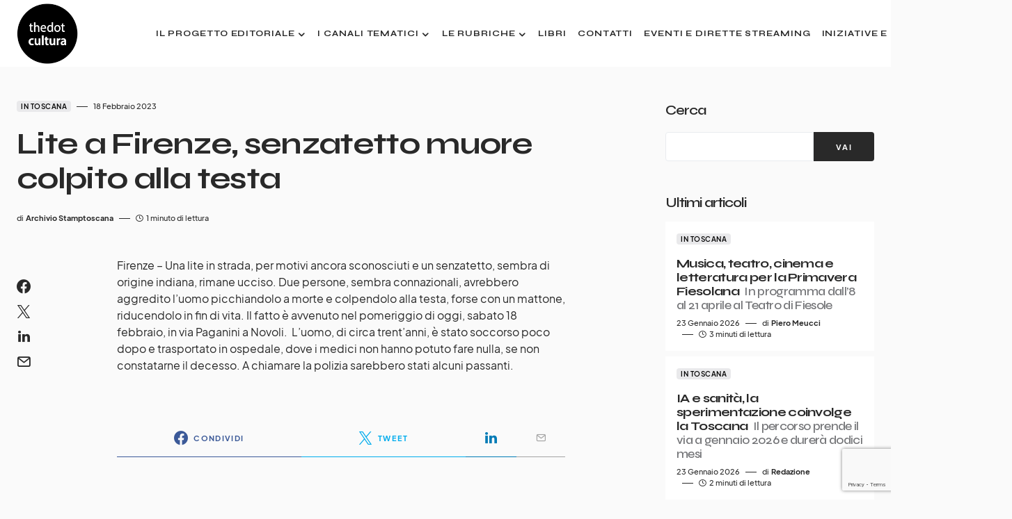

--- FILE ---
content_type: text/html; charset=UTF-8
request_url: https://www.thedotcultura.it/lite-a-firenze-senzatetto-muore-colpito-alla-testa/
body_size: 23819
content:
<!doctype html>
<html lang="it-IT">
<head>
	<!-- Google Tag Manager -->
	<script>(function(w,d,s,l,i){w[l]=w[l]||[];w[l].push({'gtm.start':
	new Date().getTime(),event:'gtm.js'});var f=d.getElementsByTagName(s)[0],
	j=d.createElement(s),dl=l!='dataLayer'?'&l='+l:'';j.async=true;j.src=
	'https://www.googletagmanager.com/gtm.js?id='+i+dl;f.parentNode.insertBefore(j,f);
	})(window,document,'script','dataLayer','GTM-W5TMKWRW');</script>
	<!-- End Google Tag Manager -->
	
	<!-- 2025-03-03 - changed with GTM -->
	<!-- Google tag (gtag.js) -->
	<!--<script async src="https://www.googletagmanager.com/gtag/js?id=G-9ZJM29HPSW"></script>
	<script>
	  window.dataLayer = window.dataLayer || [];
	  function gtag(){dataLayer.push(arguments);}
	  gtag('js', new Date());

	  gtag('config', 'G-9ZJM29HPSW');
	</script>-->
	
	<meta charset="UTF-8" />
	<meta name="viewport" content="width=device-width, initial-scale=1" />
	<link rel="profile" href="https://gmpg.org/xfn/11" />
	<meta name='robots' content='index, follow, max-image-preview:large, max-snippet:-1, max-video-preview:-1' />

	<!-- This site is optimized with the Yoast SEO plugin v26.8 - https://yoast.com/product/yoast-seo-wordpress/ -->
	<title>Lite a Firenze, senzatetto muore colpito alla testa - thedotcultura</title>
	<link rel="canonical" href="https://www.thedotcultura.it/lite-a-firenze-senzatetto-muore-colpito-alla-testa/" />
	<meta property="og:locale" content="it_IT" />
	<meta property="og:type" content="article" />
	<meta property="og:title" content="Lite a Firenze, senzatetto muore colpito alla testa - thedotcultura" />
	<meta property="og:description" content="Firenze &#8211; Una lite in strada, per motivi ancora sconosciuti e un senzatetto, sembra di origine indiana, rimane&hellip;" />
	<meta property="og:url" content="https://www.thedotcultura.it/lite-a-firenze-senzatetto-muore-colpito-alla-testa/" />
	<meta property="og:site_name" content="thedotcultura" />
	<meta property="article:publisher" content="https://www.facebook.com/thedotcultura" />
	<meta property="article:published_time" content="2023-02-18T18:35:12+00:00" />
	<meta property="og:image" content="https://www.thedotcultura.it/wp-content/uploads/2022/09/Logo-DEF-circle1_nero-.png" />
	<meta property="og:image:width" content="1493" />
	<meta property="og:image:height" content="1492" />
	<meta property="og:image:type" content="image/png" />
	<meta name="author" content="Archivio Stamptoscana" />
	<meta name="twitter:card" content="summary_large_image" />
	<meta name="twitter:label1" content="Scritto da" />
	<meta name="twitter:data1" content="Archivio Stamptoscana" />
	<script type="application/ld+json" class="yoast-schema-graph">{"@context":"https://schema.org","@graph":[{"@type":"Article","@id":"https://www.thedotcultura.it/lite-a-firenze-senzatetto-muore-colpito-alla-testa/#article","isPartOf":{"@id":"https://www.thedotcultura.it/lite-a-firenze-senzatetto-muore-colpito-alla-testa/"},"author":{"name":"Archivio Stamptoscana","@id":"https://www.thedotcultura.it/#/schema/person/4d801254a88fe8c2228a63dcf15eb73c"},"headline":"Lite a Firenze, senzatetto muore colpito alla testa","datePublished":"2023-02-18T18:35:12+00:00","mainEntityOfPage":{"@id":"https://www.thedotcultura.it/lite-a-firenze-senzatetto-muore-colpito-alla-testa/"},"wordCount":100,"publisher":{"@id":"https://www.thedotcultura.it/#organization"},"articleSection":["In Toscana"],"inLanguage":"it-IT"},{"@type":"WebPage","@id":"https://www.thedotcultura.it/lite-a-firenze-senzatetto-muore-colpito-alla-testa/","url":"https://www.thedotcultura.it/lite-a-firenze-senzatetto-muore-colpito-alla-testa/","name":"Lite a Firenze, senzatetto muore colpito alla testa - thedotcultura","isPartOf":{"@id":"https://www.thedotcultura.it/#website"},"datePublished":"2023-02-18T18:35:12+00:00","breadcrumb":{"@id":"https://www.thedotcultura.it/lite-a-firenze-senzatetto-muore-colpito-alla-testa/#breadcrumb"},"inLanguage":"it-IT","potentialAction":[{"@type":"ReadAction","target":["https://www.thedotcultura.it/lite-a-firenze-senzatetto-muore-colpito-alla-testa/"]}]},{"@type":"BreadcrumbList","@id":"https://www.thedotcultura.it/lite-a-firenze-senzatetto-muore-colpito-alla-testa/#breadcrumb","itemListElement":[{"@type":"ListItem","position":1,"name":"Home","item":"https://www.thedotcultura.it/"},{"@type":"ListItem","position":2,"name":"Lite a Firenze, senzatetto muore colpito alla testa"}]},{"@type":"WebSite","@id":"https://www.thedotcultura.it/#website","url":"https://www.thedotcultura.it/","name":"thedotcultura","description":"Cultura e attualità","publisher":{"@id":"https://www.thedotcultura.it/#organization"},"potentialAction":[{"@type":"SearchAction","target":{"@type":"EntryPoint","urlTemplate":"https://www.thedotcultura.it/?s={search_term_string}"},"query-input":{"@type":"PropertyValueSpecification","valueRequired":true,"valueName":"search_term_string"}}],"inLanguage":"it-IT"},{"@type":"Organization","@id":"https://www.thedotcultura.it/#organization","name":"thedotcultura","url":"https://www.thedotcultura.it/","logo":{"@type":"ImageObject","inLanguage":"it-IT","@id":"https://www.thedotcultura.it/#/schema/logo/image/","url":"https://www.thedotcultura.it/wp-content/uploads/2022/09/Logo-DEF-circle1_nero-.png","contentUrl":"https://www.thedotcultura.it/wp-content/uploads/2022/09/Logo-DEF-circle1_nero-.png","width":1493,"height":1492,"caption":"thedotcultura"},"image":{"@id":"https://www.thedotcultura.it/#/schema/logo/image/"},"sameAs":["https://www.facebook.com/thedotcultura"]},{"@type":"Person","@id":"https://www.thedotcultura.it/#/schema/person/4d801254a88fe8c2228a63dcf15eb73c","name":"Archivio Stamptoscana","image":{"@type":"ImageObject","inLanguage":"it-IT","@id":"https://www.thedotcultura.it/#/schema/person/image/","url":"https://secure.gravatar.com/avatar/887a6b21e8c02b81d33768631ee8600666132daf1b7b21382f496ef0aef129f8?s=96&d=mm&r=g","contentUrl":"https://secure.gravatar.com/avatar/887a6b21e8c02b81d33768631ee8600666132daf1b7b21382f496ef0aef129f8?s=96&d=mm&r=g","caption":"Archivio Stamptoscana"},"url":"https://www.thedotcultura.it/author/archivio-stamptoscana/"}]}</script>
	<!-- / Yoast SEO plugin. -->


<link rel='dns-prefetch' href='//fonts.googleapis.com' />
<link href='https://fonts.gstatic.com' crossorigin rel='preconnect' />
<link rel="alternate" type="application/rss+xml" title="thedotcultura &raquo; Feed" href="https://www.thedotcultura.it/feed/" />
<link rel="alternate" type="application/rss+xml" title="thedotcultura &raquo; Feed dei commenti" href="https://www.thedotcultura.it/comments/feed/" />
<link rel="alternate" title="oEmbed (JSON)" type="application/json+oembed" href="https://www.thedotcultura.it/wp-json/oembed/1.0/embed?url=https%3A%2F%2Fwww.thedotcultura.it%2Flite-a-firenze-senzatetto-muore-colpito-alla-testa%2F" />
<link rel="alternate" title="oEmbed (XML)" type="text/xml+oembed" href="https://www.thedotcultura.it/wp-json/oembed/1.0/embed?url=https%3A%2F%2Fwww.thedotcultura.it%2Flite-a-firenze-senzatetto-muore-colpito-alla-testa%2F&#038;format=xml" />
			<link rel="preload" href="https://www.thedotcultura.it/wp-content/plugins/canvas/assets/fonts/canvas-icons.woff" as="font" type="font/woff" crossorigin>
			<style id='wp-img-auto-sizes-contain-inline-css'>
img:is([sizes=auto i],[sizes^="auto," i]){contain-intrinsic-size:3000px 1500px}
/*# sourceURL=wp-img-auto-sizes-contain-inline-css */
</style>
<link rel='stylesheet' id='canvas-css' href='https://www.thedotcultura.it/wp-content/plugins/canvas/assets/css/canvas.css?ver=2.5.1' media='all' />
<link rel='alternate stylesheet' id='powerkit-icons-css' href='https://www.thedotcultura.it/wp-content/plugins/powerkit/assets/fonts/powerkit-icons.woff?ver=3.0.4' as='font' type='font/wof' crossorigin />
<link rel='stylesheet' id='powerkit-css' href='https://www.thedotcultura.it/wp-content/plugins/powerkit/assets/css/powerkit.css?ver=3.0.4' media='all' />
<style id='wp-emoji-styles-inline-css'>

	img.wp-smiley, img.emoji {
		display: inline !important;
		border: none !important;
		box-shadow: none !important;
		height: 1em !important;
		width: 1em !important;
		margin: 0 0.07em !important;
		vertical-align: -0.1em !important;
		background: none !important;
		padding: 0 !important;
	}
/*# sourceURL=wp-emoji-styles-inline-css */
</style>
<style id='wp-block-library-inline-css'>
:root{--wp-block-synced-color:#7a00df;--wp-block-synced-color--rgb:122,0,223;--wp-bound-block-color:var(--wp-block-synced-color);--wp-editor-canvas-background:#ddd;--wp-admin-theme-color:#007cba;--wp-admin-theme-color--rgb:0,124,186;--wp-admin-theme-color-darker-10:#006ba1;--wp-admin-theme-color-darker-10--rgb:0,107,160.5;--wp-admin-theme-color-darker-20:#005a87;--wp-admin-theme-color-darker-20--rgb:0,90,135;--wp-admin-border-width-focus:2px}@media (min-resolution:192dpi){:root{--wp-admin-border-width-focus:1.5px}}.wp-element-button{cursor:pointer}:root .has-very-light-gray-background-color{background-color:#eee}:root .has-very-dark-gray-background-color{background-color:#313131}:root .has-very-light-gray-color{color:#eee}:root .has-very-dark-gray-color{color:#313131}:root .has-vivid-green-cyan-to-vivid-cyan-blue-gradient-background{background:linear-gradient(135deg,#00d084,#0693e3)}:root .has-purple-crush-gradient-background{background:linear-gradient(135deg,#34e2e4,#4721fb 50%,#ab1dfe)}:root .has-hazy-dawn-gradient-background{background:linear-gradient(135deg,#faaca8,#dad0ec)}:root .has-subdued-olive-gradient-background{background:linear-gradient(135deg,#fafae1,#67a671)}:root .has-atomic-cream-gradient-background{background:linear-gradient(135deg,#fdd79a,#004a59)}:root .has-nightshade-gradient-background{background:linear-gradient(135deg,#330968,#31cdcf)}:root .has-midnight-gradient-background{background:linear-gradient(135deg,#020381,#2874fc)}:root{--wp--preset--font-size--normal:16px;--wp--preset--font-size--huge:42px}.has-regular-font-size{font-size:1em}.has-larger-font-size{font-size:2.625em}.has-normal-font-size{font-size:var(--wp--preset--font-size--normal)}.has-huge-font-size{font-size:var(--wp--preset--font-size--huge)}.has-text-align-center{text-align:center}.has-text-align-left{text-align:left}.has-text-align-right{text-align:right}.has-fit-text{white-space:nowrap!important}#end-resizable-editor-section{display:none}.aligncenter{clear:both}.items-justified-left{justify-content:flex-start}.items-justified-center{justify-content:center}.items-justified-right{justify-content:flex-end}.items-justified-space-between{justify-content:space-between}.screen-reader-text{border:0;clip-path:inset(50%);height:1px;margin:-1px;overflow:hidden;padding:0;position:absolute;width:1px;word-wrap:normal!important}.screen-reader-text:focus{background-color:#ddd;clip-path:none;color:#444;display:block;font-size:1em;height:auto;left:5px;line-height:normal;padding:15px 23px 14px;text-decoration:none;top:5px;width:auto;z-index:100000}html :where(.has-border-color){border-style:solid}html :where([style*=border-top-color]){border-top-style:solid}html :where([style*=border-right-color]){border-right-style:solid}html :where([style*=border-bottom-color]){border-bottom-style:solid}html :where([style*=border-left-color]){border-left-style:solid}html :where([style*=border-width]){border-style:solid}html :where([style*=border-top-width]){border-top-style:solid}html :where([style*=border-right-width]){border-right-style:solid}html :where([style*=border-bottom-width]){border-bottom-style:solid}html :where([style*=border-left-width]){border-left-style:solid}html :where(img[class*=wp-image-]){height:auto;max-width:100%}:where(figure){margin:0 0 1em}html :where(.is-position-sticky){--wp-admin--admin-bar--position-offset:var(--wp-admin--admin-bar--height,0px)}@media screen and (max-width:600px){html :where(.is-position-sticky){--wp-admin--admin-bar--position-offset:0px}}

/*# sourceURL=wp-block-library-inline-css */
</style><style id='wp-block-archives-inline-css'>
.wp-block-archives{box-sizing:border-box}.wp-block-archives-dropdown label{display:block}
/*# sourceURL=https://www.thedotcultura.it/wp-includes/blocks/archives/style.min.css */
</style>
<style id='wp-block-categories-inline-css'>
.wp-block-categories{box-sizing:border-box}.wp-block-categories.alignleft{margin-right:2em}.wp-block-categories.alignright{margin-left:2em}.wp-block-categories.wp-block-categories-dropdown.aligncenter{text-align:center}.wp-block-categories .wp-block-categories__label{display:block;width:100%}
/*# sourceURL=https://www.thedotcultura.it/wp-includes/blocks/categories/style.min.css */
</style>
<style id='wp-block-heading-inline-css'>
h1:where(.wp-block-heading).has-background,h2:where(.wp-block-heading).has-background,h3:where(.wp-block-heading).has-background,h4:where(.wp-block-heading).has-background,h5:where(.wp-block-heading).has-background,h6:where(.wp-block-heading).has-background{padding:1.25em 2.375em}h1.has-text-align-left[style*=writing-mode]:where([style*=vertical-lr]),h1.has-text-align-right[style*=writing-mode]:where([style*=vertical-rl]),h2.has-text-align-left[style*=writing-mode]:where([style*=vertical-lr]),h2.has-text-align-right[style*=writing-mode]:where([style*=vertical-rl]),h3.has-text-align-left[style*=writing-mode]:where([style*=vertical-lr]),h3.has-text-align-right[style*=writing-mode]:where([style*=vertical-rl]),h4.has-text-align-left[style*=writing-mode]:where([style*=vertical-lr]),h4.has-text-align-right[style*=writing-mode]:where([style*=vertical-rl]),h5.has-text-align-left[style*=writing-mode]:where([style*=vertical-lr]),h5.has-text-align-right[style*=writing-mode]:where([style*=vertical-rl]),h6.has-text-align-left[style*=writing-mode]:where([style*=vertical-lr]),h6.has-text-align-right[style*=writing-mode]:where([style*=vertical-rl]){rotate:180deg}
/*# sourceURL=https://www.thedotcultura.it/wp-includes/blocks/heading/style.min.css */
</style>
<style id='wp-block-image-inline-css'>
.wp-block-image>a,.wp-block-image>figure>a{display:inline-block}.wp-block-image img{box-sizing:border-box;height:auto;max-width:100%;vertical-align:bottom}@media not (prefers-reduced-motion){.wp-block-image img.hide{visibility:hidden}.wp-block-image img.show{animation:show-content-image .4s}}.wp-block-image[style*=border-radius] img,.wp-block-image[style*=border-radius]>a{border-radius:inherit}.wp-block-image.has-custom-border img{box-sizing:border-box}.wp-block-image.aligncenter{text-align:center}.wp-block-image.alignfull>a,.wp-block-image.alignwide>a{width:100%}.wp-block-image.alignfull img,.wp-block-image.alignwide img{height:auto;width:100%}.wp-block-image .aligncenter,.wp-block-image .alignleft,.wp-block-image .alignright,.wp-block-image.aligncenter,.wp-block-image.alignleft,.wp-block-image.alignright{display:table}.wp-block-image .aligncenter>figcaption,.wp-block-image .alignleft>figcaption,.wp-block-image .alignright>figcaption,.wp-block-image.aligncenter>figcaption,.wp-block-image.alignleft>figcaption,.wp-block-image.alignright>figcaption{caption-side:bottom;display:table-caption}.wp-block-image .alignleft{float:left;margin:.5em 1em .5em 0}.wp-block-image .alignright{float:right;margin:.5em 0 .5em 1em}.wp-block-image .aligncenter{margin-left:auto;margin-right:auto}.wp-block-image :where(figcaption){margin-bottom:1em;margin-top:.5em}.wp-block-image.is-style-circle-mask img{border-radius:9999px}@supports ((-webkit-mask-image:none) or (mask-image:none)) or (-webkit-mask-image:none){.wp-block-image.is-style-circle-mask img{border-radius:0;-webkit-mask-image:url('data:image/svg+xml;utf8,<svg viewBox="0 0 100 100" xmlns="http://www.w3.org/2000/svg"><circle cx="50" cy="50" r="50"/></svg>');mask-image:url('data:image/svg+xml;utf8,<svg viewBox="0 0 100 100" xmlns="http://www.w3.org/2000/svg"><circle cx="50" cy="50" r="50"/></svg>');mask-mode:alpha;-webkit-mask-position:center;mask-position:center;-webkit-mask-repeat:no-repeat;mask-repeat:no-repeat;-webkit-mask-size:contain;mask-size:contain}}:root :where(.wp-block-image.is-style-rounded img,.wp-block-image .is-style-rounded img){border-radius:9999px}.wp-block-image figure{margin:0}.wp-lightbox-container{display:flex;flex-direction:column;position:relative}.wp-lightbox-container img{cursor:zoom-in}.wp-lightbox-container img:hover+button{opacity:1}.wp-lightbox-container button{align-items:center;backdrop-filter:blur(16px) saturate(180%);background-color:#5a5a5a40;border:none;border-radius:4px;cursor:zoom-in;display:flex;height:20px;justify-content:center;opacity:0;padding:0;position:absolute;right:16px;text-align:center;top:16px;width:20px;z-index:100}@media not (prefers-reduced-motion){.wp-lightbox-container button{transition:opacity .2s ease}}.wp-lightbox-container button:focus-visible{outline:3px auto #5a5a5a40;outline:3px auto -webkit-focus-ring-color;outline-offset:3px}.wp-lightbox-container button:hover{cursor:pointer;opacity:1}.wp-lightbox-container button:focus{opacity:1}.wp-lightbox-container button:focus,.wp-lightbox-container button:hover,.wp-lightbox-container button:not(:hover):not(:active):not(.has-background){background-color:#5a5a5a40;border:none}.wp-lightbox-overlay{box-sizing:border-box;cursor:zoom-out;height:100vh;left:0;overflow:hidden;position:fixed;top:0;visibility:hidden;width:100%;z-index:100000}.wp-lightbox-overlay .close-button{align-items:center;cursor:pointer;display:flex;justify-content:center;min-height:40px;min-width:40px;padding:0;position:absolute;right:calc(env(safe-area-inset-right) + 16px);top:calc(env(safe-area-inset-top) + 16px);z-index:5000000}.wp-lightbox-overlay .close-button:focus,.wp-lightbox-overlay .close-button:hover,.wp-lightbox-overlay .close-button:not(:hover):not(:active):not(.has-background){background:none;border:none}.wp-lightbox-overlay .lightbox-image-container{height:var(--wp--lightbox-container-height);left:50%;overflow:hidden;position:absolute;top:50%;transform:translate(-50%,-50%);transform-origin:top left;width:var(--wp--lightbox-container-width);z-index:9999999999}.wp-lightbox-overlay .wp-block-image{align-items:center;box-sizing:border-box;display:flex;height:100%;justify-content:center;margin:0;position:relative;transform-origin:0 0;width:100%;z-index:3000000}.wp-lightbox-overlay .wp-block-image img{height:var(--wp--lightbox-image-height);min-height:var(--wp--lightbox-image-height);min-width:var(--wp--lightbox-image-width);width:var(--wp--lightbox-image-width)}.wp-lightbox-overlay .wp-block-image figcaption{display:none}.wp-lightbox-overlay button{background:none;border:none}.wp-lightbox-overlay .scrim{background-color:#fff;height:100%;opacity:.9;position:absolute;width:100%;z-index:2000000}.wp-lightbox-overlay.active{visibility:visible}@media not (prefers-reduced-motion){.wp-lightbox-overlay.active{animation:turn-on-visibility .25s both}.wp-lightbox-overlay.active img{animation:turn-on-visibility .35s both}.wp-lightbox-overlay.show-closing-animation:not(.active){animation:turn-off-visibility .35s both}.wp-lightbox-overlay.show-closing-animation:not(.active) img{animation:turn-off-visibility .25s both}.wp-lightbox-overlay.zoom.active{animation:none;opacity:1;visibility:visible}.wp-lightbox-overlay.zoom.active .lightbox-image-container{animation:lightbox-zoom-in .4s}.wp-lightbox-overlay.zoom.active .lightbox-image-container img{animation:none}.wp-lightbox-overlay.zoom.active .scrim{animation:turn-on-visibility .4s forwards}.wp-lightbox-overlay.zoom.show-closing-animation:not(.active){animation:none}.wp-lightbox-overlay.zoom.show-closing-animation:not(.active) .lightbox-image-container{animation:lightbox-zoom-out .4s}.wp-lightbox-overlay.zoom.show-closing-animation:not(.active) .lightbox-image-container img{animation:none}.wp-lightbox-overlay.zoom.show-closing-animation:not(.active) .scrim{animation:turn-off-visibility .4s forwards}}@keyframes show-content-image{0%{visibility:hidden}99%{visibility:hidden}to{visibility:visible}}@keyframes turn-on-visibility{0%{opacity:0}to{opacity:1}}@keyframes turn-off-visibility{0%{opacity:1;visibility:visible}99%{opacity:0;visibility:visible}to{opacity:0;visibility:hidden}}@keyframes lightbox-zoom-in{0%{transform:translate(calc((-100vw + var(--wp--lightbox-scrollbar-width))/2 + var(--wp--lightbox-initial-left-position)),calc(-50vh + var(--wp--lightbox-initial-top-position))) scale(var(--wp--lightbox-scale))}to{transform:translate(-50%,-50%) scale(1)}}@keyframes lightbox-zoom-out{0%{transform:translate(-50%,-50%) scale(1);visibility:visible}99%{visibility:visible}to{transform:translate(calc((-100vw + var(--wp--lightbox-scrollbar-width))/2 + var(--wp--lightbox-initial-left-position)),calc(-50vh + var(--wp--lightbox-initial-top-position))) scale(var(--wp--lightbox-scale));visibility:hidden}}
/*# sourceURL=https://www.thedotcultura.it/wp-includes/blocks/image/style.min.css */
</style>
<style id='wp-block-search-inline-css'>
.wp-block-search__button{margin-left:10px;word-break:normal}.wp-block-search__button.has-icon{line-height:0}.wp-block-search__button svg{height:1.25em;min-height:24px;min-width:24px;width:1.25em;fill:currentColor;vertical-align:text-bottom}:where(.wp-block-search__button){border:1px solid #ccc;padding:6px 10px}.wp-block-search__inside-wrapper{display:flex;flex:auto;flex-wrap:nowrap;max-width:100%}.wp-block-search__label{width:100%}.wp-block-search.wp-block-search__button-only .wp-block-search__button{box-sizing:border-box;display:flex;flex-shrink:0;justify-content:center;margin-left:0;max-width:100%}.wp-block-search.wp-block-search__button-only .wp-block-search__inside-wrapper{min-width:0!important;transition-property:width}.wp-block-search.wp-block-search__button-only .wp-block-search__input{flex-basis:100%;transition-duration:.3s}.wp-block-search.wp-block-search__button-only.wp-block-search__searchfield-hidden,.wp-block-search.wp-block-search__button-only.wp-block-search__searchfield-hidden .wp-block-search__inside-wrapper{overflow:hidden}.wp-block-search.wp-block-search__button-only.wp-block-search__searchfield-hidden .wp-block-search__input{border-left-width:0!important;border-right-width:0!important;flex-basis:0;flex-grow:0;margin:0;min-width:0!important;padding-left:0!important;padding-right:0!important;width:0!important}:where(.wp-block-search__input){appearance:none;border:1px solid #949494;flex-grow:1;font-family:inherit;font-size:inherit;font-style:inherit;font-weight:inherit;letter-spacing:inherit;line-height:inherit;margin-left:0;margin-right:0;min-width:3rem;padding:8px;text-decoration:unset!important;text-transform:inherit}:where(.wp-block-search__button-inside .wp-block-search__inside-wrapper){background-color:#fff;border:1px solid #949494;box-sizing:border-box;padding:4px}:where(.wp-block-search__button-inside .wp-block-search__inside-wrapper) .wp-block-search__input{border:none;border-radius:0;padding:0 4px}:where(.wp-block-search__button-inside .wp-block-search__inside-wrapper) .wp-block-search__input:focus{outline:none}:where(.wp-block-search__button-inside .wp-block-search__inside-wrapper) :where(.wp-block-search__button){padding:4px 8px}.wp-block-search.aligncenter .wp-block-search__inside-wrapper{margin:auto}.wp-block[data-align=right] .wp-block-search.wp-block-search__button-only .wp-block-search__inside-wrapper{float:right}
/*# sourceURL=https://www.thedotcultura.it/wp-includes/blocks/search/style.min.css */
</style>
<style id='wp-block-group-inline-css'>
.wp-block-group{box-sizing:border-box}:where(.wp-block-group.wp-block-group-is-layout-constrained){position:relative}
/*# sourceURL=https://www.thedotcultura.it/wp-includes/blocks/group/style.min.css */
</style>
<style id='global-styles-inline-css'>
:root{--wp--preset--aspect-ratio--square: 1;--wp--preset--aspect-ratio--4-3: 4/3;--wp--preset--aspect-ratio--3-4: 3/4;--wp--preset--aspect-ratio--3-2: 3/2;--wp--preset--aspect-ratio--2-3: 2/3;--wp--preset--aspect-ratio--16-9: 16/9;--wp--preset--aspect-ratio--9-16: 9/16;--wp--preset--color--black: #000000;--wp--preset--color--cyan-bluish-gray: #abb8c3;--wp--preset--color--white: #FFFFFF;--wp--preset--color--pale-pink: #f78da7;--wp--preset--color--vivid-red: #cf2e2e;--wp--preset--color--luminous-vivid-orange: #ff6900;--wp--preset--color--luminous-vivid-amber: #fcb900;--wp--preset--color--light-green-cyan: #7bdcb5;--wp--preset--color--vivid-green-cyan: #00d084;--wp--preset--color--pale-cyan-blue: #8ed1fc;--wp--preset--color--vivid-cyan-blue: #0693e3;--wp--preset--color--vivid-purple: #9b51e0;--wp--preset--color--blue: #1830cc;--wp--preset--color--green: #03a988;--wp--preset--color--orange: #FFBC49;--wp--preset--color--red: #fb0d48;--wp--preset--color--secondary-bg: #f8f3ee;--wp--preset--color--accent-bg: #ddefe9;--wp--preset--color--secondary: #818181;--wp--preset--color--primary: #292929;--wp--preset--color--gray-50: #f8f9fa;--wp--preset--color--gray-100: #f8f9fb;--wp--preset--color--gray-200: #e9ecef;--wp--preset--color--gray-300: #dee2e6;--wp--preset--gradient--vivid-cyan-blue-to-vivid-purple: linear-gradient(135deg,rgb(6,147,227) 0%,rgb(155,81,224) 100%);--wp--preset--gradient--light-green-cyan-to-vivid-green-cyan: linear-gradient(135deg,rgb(122,220,180) 0%,rgb(0,208,130) 100%);--wp--preset--gradient--luminous-vivid-amber-to-luminous-vivid-orange: linear-gradient(135deg,rgb(252,185,0) 0%,rgb(255,105,0) 100%);--wp--preset--gradient--luminous-vivid-orange-to-vivid-red: linear-gradient(135deg,rgb(255,105,0) 0%,rgb(207,46,46) 100%);--wp--preset--gradient--very-light-gray-to-cyan-bluish-gray: linear-gradient(135deg,rgb(238,238,238) 0%,rgb(169,184,195) 100%);--wp--preset--gradient--cool-to-warm-spectrum: linear-gradient(135deg,rgb(74,234,220) 0%,rgb(151,120,209) 20%,rgb(207,42,186) 40%,rgb(238,44,130) 60%,rgb(251,105,98) 80%,rgb(254,248,76) 100%);--wp--preset--gradient--blush-light-purple: linear-gradient(135deg,rgb(255,206,236) 0%,rgb(152,150,240) 100%);--wp--preset--gradient--blush-bordeaux: linear-gradient(135deg,rgb(254,205,165) 0%,rgb(254,45,45) 50%,rgb(107,0,62) 100%);--wp--preset--gradient--luminous-dusk: linear-gradient(135deg,rgb(255,203,112) 0%,rgb(199,81,192) 50%,rgb(65,88,208) 100%);--wp--preset--gradient--pale-ocean: linear-gradient(135deg,rgb(255,245,203) 0%,rgb(182,227,212) 50%,rgb(51,167,181) 100%);--wp--preset--gradient--electric-grass: linear-gradient(135deg,rgb(202,248,128) 0%,rgb(113,206,126) 100%);--wp--preset--gradient--midnight: linear-gradient(135deg,rgb(2,3,129) 0%,rgb(40,116,252) 100%);--wp--preset--font-size--small: 13px;--wp--preset--font-size--medium: 20px;--wp--preset--font-size--large: 36px;--wp--preset--font-size--x-large: 42px;--wp--preset--font-size--regular: 16px;--wp--preset--font-size--huge: 48px;--wp--preset--spacing--20: 0.44rem;--wp--preset--spacing--30: 0.67rem;--wp--preset--spacing--40: 1rem;--wp--preset--spacing--50: 1.5rem;--wp--preset--spacing--60: 2.25rem;--wp--preset--spacing--70: 3.38rem;--wp--preset--spacing--80: 5.06rem;--wp--preset--shadow--natural: 6px 6px 9px rgba(0, 0, 0, 0.2);--wp--preset--shadow--deep: 12px 12px 50px rgba(0, 0, 0, 0.4);--wp--preset--shadow--sharp: 6px 6px 0px rgba(0, 0, 0, 0.2);--wp--preset--shadow--outlined: 6px 6px 0px -3px rgb(255, 255, 255), 6px 6px rgb(0, 0, 0);--wp--preset--shadow--crisp: 6px 6px 0px rgb(0, 0, 0);}:where(.is-layout-flex){gap: 0.5em;}:where(.is-layout-grid){gap: 0.5em;}body .is-layout-flex{display: flex;}.is-layout-flex{flex-wrap: wrap;align-items: center;}.is-layout-flex > :is(*, div){margin: 0;}body .is-layout-grid{display: grid;}.is-layout-grid > :is(*, div){margin: 0;}:where(.wp-block-columns.is-layout-flex){gap: 2em;}:where(.wp-block-columns.is-layout-grid){gap: 2em;}:where(.wp-block-post-template.is-layout-flex){gap: 1.25em;}:where(.wp-block-post-template.is-layout-grid){gap: 1.25em;}.has-black-color{color: var(--wp--preset--color--black) !important;}.has-cyan-bluish-gray-color{color: var(--wp--preset--color--cyan-bluish-gray) !important;}.has-white-color{color: var(--wp--preset--color--white) !important;}.has-pale-pink-color{color: var(--wp--preset--color--pale-pink) !important;}.has-vivid-red-color{color: var(--wp--preset--color--vivid-red) !important;}.has-luminous-vivid-orange-color{color: var(--wp--preset--color--luminous-vivid-orange) !important;}.has-luminous-vivid-amber-color{color: var(--wp--preset--color--luminous-vivid-amber) !important;}.has-light-green-cyan-color{color: var(--wp--preset--color--light-green-cyan) !important;}.has-vivid-green-cyan-color{color: var(--wp--preset--color--vivid-green-cyan) !important;}.has-pale-cyan-blue-color{color: var(--wp--preset--color--pale-cyan-blue) !important;}.has-vivid-cyan-blue-color{color: var(--wp--preset--color--vivid-cyan-blue) !important;}.has-vivid-purple-color{color: var(--wp--preset--color--vivid-purple) !important;}.has-black-background-color{background-color: var(--wp--preset--color--black) !important;}.has-cyan-bluish-gray-background-color{background-color: var(--wp--preset--color--cyan-bluish-gray) !important;}.has-white-background-color{background-color: var(--wp--preset--color--white) !important;}.has-pale-pink-background-color{background-color: var(--wp--preset--color--pale-pink) !important;}.has-vivid-red-background-color{background-color: var(--wp--preset--color--vivid-red) !important;}.has-luminous-vivid-orange-background-color{background-color: var(--wp--preset--color--luminous-vivid-orange) !important;}.has-luminous-vivid-amber-background-color{background-color: var(--wp--preset--color--luminous-vivid-amber) !important;}.has-light-green-cyan-background-color{background-color: var(--wp--preset--color--light-green-cyan) !important;}.has-vivid-green-cyan-background-color{background-color: var(--wp--preset--color--vivid-green-cyan) !important;}.has-pale-cyan-blue-background-color{background-color: var(--wp--preset--color--pale-cyan-blue) !important;}.has-vivid-cyan-blue-background-color{background-color: var(--wp--preset--color--vivid-cyan-blue) !important;}.has-vivid-purple-background-color{background-color: var(--wp--preset--color--vivid-purple) !important;}.has-black-border-color{border-color: var(--wp--preset--color--black) !important;}.has-cyan-bluish-gray-border-color{border-color: var(--wp--preset--color--cyan-bluish-gray) !important;}.has-white-border-color{border-color: var(--wp--preset--color--white) !important;}.has-pale-pink-border-color{border-color: var(--wp--preset--color--pale-pink) !important;}.has-vivid-red-border-color{border-color: var(--wp--preset--color--vivid-red) !important;}.has-luminous-vivid-orange-border-color{border-color: var(--wp--preset--color--luminous-vivid-orange) !important;}.has-luminous-vivid-amber-border-color{border-color: var(--wp--preset--color--luminous-vivid-amber) !important;}.has-light-green-cyan-border-color{border-color: var(--wp--preset--color--light-green-cyan) !important;}.has-vivid-green-cyan-border-color{border-color: var(--wp--preset--color--vivid-green-cyan) !important;}.has-pale-cyan-blue-border-color{border-color: var(--wp--preset--color--pale-cyan-blue) !important;}.has-vivid-cyan-blue-border-color{border-color: var(--wp--preset--color--vivid-cyan-blue) !important;}.has-vivid-purple-border-color{border-color: var(--wp--preset--color--vivid-purple) !important;}.has-vivid-cyan-blue-to-vivid-purple-gradient-background{background: var(--wp--preset--gradient--vivid-cyan-blue-to-vivid-purple) !important;}.has-light-green-cyan-to-vivid-green-cyan-gradient-background{background: var(--wp--preset--gradient--light-green-cyan-to-vivid-green-cyan) !important;}.has-luminous-vivid-amber-to-luminous-vivid-orange-gradient-background{background: var(--wp--preset--gradient--luminous-vivid-amber-to-luminous-vivid-orange) !important;}.has-luminous-vivid-orange-to-vivid-red-gradient-background{background: var(--wp--preset--gradient--luminous-vivid-orange-to-vivid-red) !important;}.has-very-light-gray-to-cyan-bluish-gray-gradient-background{background: var(--wp--preset--gradient--very-light-gray-to-cyan-bluish-gray) !important;}.has-cool-to-warm-spectrum-gradient-background{background: var(--wp--preset--gradient--cool-to-warm-spectrum) !important;}.has-blush-light-purple-gradient-background{background: var(--wp--preset--gradient--blush-light-purple) !important;}.has-blush-bordeaux-gradient-background{background: var(--wp--preset--gradient--blush-bordeaux) !important;}.has-luminous-dusk-gradient-background{background: var(--wp--preset--gradient--luminous-dusk) !important;}.has-pale-ocean-gradient-background{background: var(--wp--preset--gradient--pale-ocean) !important;}.has-electric-grass-gradient-background{background: var(--wp--preset--gradient--electric-grass) !important;}.has-midnight-gradient-background{background: var(--wp--preset--gradient--midnight) !important;}.has-small-font-size{font-size: var(--wp--preset--font-size--small) !important;}.has-medium-font-size{font-size: var(--wp--preset--font-size--medium) !important;}.has-large-font-size{font-size: var(--wp--preset--font-size--large) !important;}.has-x-large-font-size{font-size: var(--wp--preset--font-size--x-large) !important;}
/*# sourceURL=global-styles-inline-css */
</style>

<style id='classic-theme-styles-inline-css'>
/*! This file is auto-generated */
.wp-block-button__link{color:#fff;background-color:#32373c;border-radius:9999px;box-shadow:none;text-decoration:none;padding:calc(.667em + 2px) calc(1.333em + 2px);font-size:1.125em}.wp-block-file__button{background:#32373c;color:#fff;text-decoration:none}
/*# sourceURL=/wp-includes/css/classic-themes.min.css */
</style>
<link rel='stylesheet' id='canvas-block-posts-sidebar-css' href='https://www.thedotcultura.it/wp-content/plugins/canvas/components/posts/block-posts-sidebar/block-posts-sidebar.css?ver=1750339920' media='all' />
<link rel='stylesheet' id='wp-components-css' href='https://www.thedotcultura.it/wp-includes/css/dist/components/style.min.css?ver=6.9' media='all' />
<link rel='stylesheet' id='wp-preferences-css' href='https://www.thedotcultura.it/wp-includes/css/dist/preferences/style.min.css?ver=6.9' media='all' />
<link rel='stylesheet' id='wp-block-editor-css' href='https://www.thedotcultura.it/wp-includes/css/dist/block-editor/style.min.css?ver=6.9' media='all' />
<link rel='stylesheet' id='popup-maker-block-library-style-css' href='https://www.thedotcultura.it/wp-content/plugins/popup-maker/dist/packages/block-library-style.css?ver=dbea705cfafe089d65f1' media='all' />
<link rel='stylesheet' id='absolute-reviews-css' href='https://www.thedotcultura.it/wp-content/plugins/absolute-reviews/public/css/absolute-reviews-public.css?ver=1.1.6' media='all' />
<link rel='stylesheet' id='advanced-popups-css' href='https://www.thedotcultura.it/wp-content/plugins/advanced-popups/public/css/advanced-popups-public.css?ver=1.2.2' media='all' />
<link rel='stylesheet' id='canvas-block-heading-style-css' href='https://www.thedotcultura.it/wp-content/plugins/canvas/components/content-formatting/block-heading/block.css?ver=1750339920' media='all' />
<link rel='stylesheet' id='canvas-block-list-style-css' href='https://www.thedotcultura.it/wp-content/plugins/canvas/components/content-formatting/block-list/block.css?ver=1750339920' media='all' />
<link rel='stylesheet' id='canvas-block-paragraph-style-css' href='https://www.thedotcultura.it/wp-content/plugins/canvas/components/content-formatting/block-paragraph/block.css?ver=1750339920' media='all' />
<link rel='stylesheet' id='canvas-block-separator-style-css' href='https://www.thedotcultura.it/wp-content/plugins/canvas/components/content-formatting/block-separator/block.css?ver=1750339920' media='all' />
<link rel='stylesheet' id='canvas-block-group-style-css' href='https://www.thedotcultura.it/wp-content/plugins/canvas/components/basic-elements/block-group/block.css?ver=1750339920' media='all' />
<link rel='stylesheet' id='canvas-block-cover-style-css' href='https://www.thedotcultura.it/wp-content/plugins/canvas/components/basic-elements/block-cover/block.css?ver=1750339920' media='all' />
<link rel='stylesheet' id='gn-frontend-gnfollow-style-css' href='https://www.thedotcultura.it/wp-content/plugins/gn-publisher/assets/css/gn-frontend-gnfollow.min.css?ver=1.5.26' media='all' />
<link rel='stylesheet' id='powerkit-author-box-css' href='https://www.thedotcultura.it/wp-content/plugins/powerkit/modules/author-box/public/css/public-powerkit-author-box.css?ver=3.0.4' media='all' />
<link rel='stylesheet' id='powerkit-basic-elements-css' href='https://www.thedotcultura.it/wp-content/plugins/powerkit/modules/basic-elements/public/css/public-powerkit-basic-elements.css?ver=3.0.4' media='screen' />
<link rel='stylesheet' id='powerkit-content-formatting-css' href='https://www.thedotcultura.it/wp-content/plugins/powerkit/modules/content-formatting/public/css/public-powerkit-content-formatting.css?ver=3.0.4' media='all' />
<link rel='stylesheet' id='powerkit-сontributors-css' href='https://www.thedotcultura.it/wp-content/plugins/powerkit/modules/contributors/public/css/public-powerkit-contributors.css?ver=3.0.4' media='all' />
<link rel='stylesheet' id='powerkit-facebook-css' href='https://www.thedotcultura.it/wp-content/plugins/powerkit/modules/facebook/public/css/public-powerkit-facebook.css?ver=3.0.4' media='all' />
<link rel='stylesheet' id='powerkit-featured-categories-css' href='https://www.thedotcultura.it/wp-content/plugins/powerkit/modules/featured-categories/public/css/public-powerkit-featured-categories.css?ver=3.0.4' media='all' />
<link rel='stylesheet' id='powerkit-inline-posts-css' href='https://www.thedotcultura.it/wp-content/plugins/powerkit/modules/inline-posts/public/css/public-powerkit-inline-posts.css?ver=3.0.4' media='all' />
<link rel='stylesheet' id='powerkit-instagram-css' href='https://www.thedotcultura.it/wp-content/plugins/powerkit/modules/instagram/public/css/public-powerkit-instagram.css?ver=3.0.4' media='all' />
<link rel='stylesheet' id='powerkit-justified-gallery-css' href='https://www.thedotcultura.it/wp-content/plugins/powerkit/modules/justified-gallery/public/css/public-powerkit-justified-gallery.css?ver=3.0.4' media='all' />
<link rel='stylesheet' id='glightbox-css' href='https://www.thedotcultura.it/wp-content/plugins/powerkit/modules/lightbox/public/css/glightbox.min.css?ver=3.0.4' media='all' />
<link rel='stylesheet' id='powerkit-lightbox-css' href='https://www.thedotcultura.it/wp-content/plugins/powerkit/modules/lightbox/public/css/public-powerkit-lightbox.css?ver=3.0.4' media='all' />
<link rel='stylesheet' id='powerkit-opt-in-forms-css' href='https://www.thedotcultura.it/wp-content/plugins/powerkit/modules/opt-in-forms/public/css/public-powerkit-opt-in-forms.css?ver=3.0.4' media='all' />
<link rel='stylesheet' id='powerkit-widget-posts-css' href='https://www.thedotcultura.it/wp-content/plugins/powerkit/modules/posts/public/css/public-powerkit-widget-posts.css?ver=3.0.4' media='all' />
<link rel='stylesheet' id='powerkit-scroll-to-top-css' href='https://www.thedotcultura.it/wp-content/plugins/powerkit/modules/scroll-to-top/public/css/public-powerkit-scroll-to-top.css?ver=3.0.4' media='all' />
<link rel='stylesheet' id='powerkit-share-buttons-css' href='https://www.thedotcultura.it/wp-content/plugins/powerkit/modules/share-buttons/public/css/public-powerkit-share-buttons.css?ver=3.0.4' media='all' />
<link rel='stylesheet' id='powerkit-slider-gallery-css' href='https://www.thedotcultura.it/wp-content/plugins/powerkit/modules/slider-gallery/public/css/public-powerkit-slider-gallery.css?ver=3.0.4' media='all' />
<link rel='stylesheet' id='powerkit-social-links-css' href='https://www.thedotcultura.it/wp-content/plugins/powerkit/modules/social-links/public/css/public-powerkit-social-links.css?ver=3.0.4' media='all' />
<link rel='stylesheet' id='powerkit-table-of-contents-css' href='https://www.thedotcultura.it/wp-content/plugins/powerkit/modules/table-of-contents/public/css/public-powerkit-table-of-contents.css?ver=3.0.4' media='all' />
<link rel='stylesheet' id='powerkit-twitter-css' href='https://www.thedotcultura.it/wp-content/plugins/powerkit/modules/twitter/public/css/public-powerkit-twitter.css?ver=3.0.4' media='all' />
<link rel='stylesheet' id='powerkit-widget-about-css' href='https://www.thedotcultura.it/wp-content/plugins/powerkit/modules/widget-about/public/css/public-powerkit-widget-about.css?ver=3.0.4' media='all' />
<link rel='stylesheet' id='parent-style-css' href='https://www.thedotcultura.it/wp-content/themes/blueprint/style.css?ver=6.9' media='all' />
<link rel='stylesheet' id='csco-styles-css' href='https://www.thedotcultura.it/wp-content/themes/blueprint/style.css?ver=1.1.4' media='all' />
<style id='csco-styles-inline-css'>

:root {
	/* Base Font */
	--cs-font-base-family: 'plus-jakarta-sans', sans-serif;
	--cs-font-base-size: 1rem;
	--cs-font-base-weight: 400;
	--cs-font-base-style: normal;
	--cs-font-base-letter-spacing: normal;
	--cs-font-base-line-height: 1.5;

	/* Primary Font */
	--cs-font-primary-family: 'plus-jakarta-sans', sans-serif;
	--cs-font-primary-size: 0.6875rem;
	--cs-font-primary-weight: 700;
	--cs-font-primary-style: normal;
	--cs-font-primary-letter-spacing: 0.125em;
	--cs-font-primary-text-transform: uppercase;

	/* Secondary Font */
	--cs-font-secondary-family: 'plus-jakarta-sans', sans-serif;
	--cs-font-secondary-size: 0.75rem;
	--cs-font-secondary-weight: 500;
	--cs-font-secondary-style: normal;
	--cs-font-secondary-letter-spacing: normal;
	--cs-font-secondary-text-transform: initial;

	/* Category Font */
	--cs-font-category-family 'plus-jakarta-sans', sans-serif;
	--cs-font-category-size: 0.625rem;
	--cs-font-category-weight: 600;
	--cs-font-category-style: normal;
	--cs-font-category-letter-spacing: 0.05em;
	--cs-font-category-text-transform: uppercase;

	/* Tags Font */
	--cs-font-tags-family: 'plus-jakarta-sans', sans-serif;
	--cs-font-tags-size: 0.6875rem;
	--cs-font-tags-weight: 600;
	--cs-font-tags-style: normal;
	--cs-font-tags-letter-spacing: 0.025em;
	--cs-font-tags-text-transform: uppercase;

	/* Post Meta Font */
	--cs-font-post-meta-family: 'plus-jakarta-sans', sans-serif;
	--cs-font-post-meta-size: 0.6875rem;
	--cs-font-post-meta-weight: 500;
	--cs-font-post-meta-style: normal;
	--cs-font-post-meta-letter-spacing: normal;
	--cs-font-post-meta-text-transform: initial;

	/* Input Font */
	--cs-font-input-family: 'plus-jakarta-sans', sans-serif;
	--cs-font-input-size: 0.875rem;
	--cs-font-input-line-height: 1.625rem;
	--cs-font-input-weight: 500;
	--cs-font-input-style: normal;
	--cs-font-input-letter-spacing: normal;
	--cs-font-input-text-transform: initial;

	/* Post Subbtitle */
	--cs-font-post-subtitle-family: 'plus-jakarta-sans', sans-serif;
	--cs-font-post-subtitle-size: 2.25rem;
	--cs-font-post-subtitle-weight: 300;
	--cs-font-post-subtitle-line-height: 1.15;
	--cs-font-post-subtitle-letter-spacing: normal;

	/* Post Content */
	--cs-font-post-content-family: 'plus-jakarta-sans', sans-serif;
	--cs-font-post-content-size: 1rem;
	--cs-font-post-content-letter-spacing: normal;

	/* Summary */
	--cs-font-entry-summary-family: 'plus-jakarta-sans', sans-serif;
	--cs-font-entry-summary-size: 1.25rem;
	--cs-font-entry-summary-letter-spacing: normal;

	/* Entry Excerpt */
	--cs-font-entry-excerpt-family: 'plus-jakarta-sans', sans-serif;
	--cs-font-entry-excerpt-size: 1rem;
	--cs-font-entry-excerpt-line-height: 1.5;
	--cs-font-entry-excerpt-wight: 400;
	--cs-font-entry-excerpt-letter-spacing: normal;

	/* Logos --------------- */

	/* Main Logo */
	--cs-font-main-logo-family: 'plus-jakarta-sans', sans-serif;
	--cs-font-main-logo-size: 1.5rem;
	--cs-font-main-logo-weight: 700;
	--cs-font-main-logo-style: normal;
	--cs-font-main-logo-letter-spacing: -0.05em;
	--cs-font-main-logo-text-transform: initial;

	/* Footer Logo */
	--cs-font-footer-logo-family: 'plus-jakarta-sans', sans-serif;
	--cs-font-footer-logo-size: 1.5rem;
	--cs-font-footer-logo-weight: 700;
	--cs-font-footer-logo-style: normal;
	--cs-font-footer-logo-letter-spacing: -0.05em;
	--cs-font-footer-logo-text-transform: initial;

	/* Headings --------------- */

	/* Headings */
	--cs-font-headings-family: 'Syne', sans-serif;
	--cs-font-headings-weight: 700;
	--cs-font-headings-style: normal;
	--cs-font-headings-line-height: 1.15;
	--cs-font-headings-letter-spacing: -0.0375em;
	--cs-font-headings-text-transform: initial;

	/* Headings Excerpt */
	--cs-font-headings-excerpt-family: 'Syne', sans-serif;
	--cs-font-headings-excerpt-weight: 500;
	--cs-font-headings-excerpt-style: normal;
	--cs-font-headings-excerpt-line-height: 1.15;
	--cs-font-headings-excerpt-letter-spacing: -0.0375em;
	--cs-font-headings-excerpt-text-transform: initial;

	/* Section Headings */
	--cs-font-section-headings-family: 'Syne', sans-serif;
	--cs-font-section-headings-size: 1.25rem;
	--cs-font-section-headings-weight: 600;
	--cs-font-section-headings-style: normal;
	--cs-font-section-headings-letter-spacing: -0.05em;
	--cs-font-section-headings-text-transform: initial;

	/* Primary Menu Font --------------- */
	/* Used for main top level menu elements. */
	--cs-font-primary-menu-family: 'Syne', sans-serif;
	--cs-font-primary-menu-size: 0.75rem;
	--cs-font-primary-menu-weight: 700;
	--cs-font-primary-menu-style: normal;
	--cs-font-primary-menu-letter-spacing: 0.075em;
	--cs-font-primary-menu-text-transform: uppercase;

	/* Primary Submenu Font */
	/* Used for submenu elements. */
	--cs-font-primary-submenu-family: 'Syne', sans-serif;
	--cs-font-primary-submenu-size: 0.75rem;
	--cs-font-primary-submenu-weight: 500;
	--cs-font-primary-submenu-style: normal;
	--cs-font-primary-submenu-letter-spacing: normal;
	--cs-font-primary-submenu-text-transform: initial;

	/* Featured Menu Font */
	/* Used for main top level featured-menu elements. */
	--cs-font-featured-menu-family: 'Syne', sans-serif;
	--cs-font-featured-menu-size: 0.75rem;
	--cs-font-featured-menu-weight: 700;
	--cs-font-featured-menu-style: normal;
	--cs-font-featured-menu-letter-spacing: 0.075em;
	--cs-font-featured-menu-text-transform: uppercase;

	/* Featured Submenu Font */
	/* Used for featured-submenu elements. */
	--cs-font-featured-submenu-family: 'Syne', sans-serif;
	--cs-font-featured-submenu-size: 0.75rem;
	--cs-font-featured-submenu-weight: 400;
	--cs-font-featured-submenu-style: normal;
	--cs-font-featured-submenu-letter-spacing: normal;
	--cs-font-featured-submenu-text-transform: initial;

	/* Fullscreen Menu Font */
	/* Used for main top level fullscreen-menu elements. */
	--cs-font-fullscreen-menu-family: 'Syne', sans-serif;
	--cs-font-fullscreen-menu-size: 2.5rem;
	--cs-font-fullscreen-menu-weight: 600;
	--cs-font-fullscreen-menu-line-height: 1;
	--cs-font-fullscreen-menu-style: normal;
	--cs-font-fullscreen-menu-letter-spacing: -0.05em;
	--cs-font-fullscreen-menu-text-transform: initial;

	/* Fullscreen Submenu Font */
	/* Used for fullscreen-submenu elements. */
	--cs-font-fullscreen-submenu-family: 'Syne', sans-serif;
	--cs-font-fullscreen-submenu-size: 1rem;
	--cs-font-fullscreen-submenu-weight: 500;
	--cs-font-fullscreen-submenu-line-height: 1;
	--cs-font-fullscreen-submenu-style: normal;
	--cs-font-fullscreen-submenu-letter-spacing: normal;
	--cs-font-fullscreen-submenu-text-transform: initial;

	/* Footer Menu Heading Font
	/* Used for main top level footer elements. */
	--cs-font-footer-menu-family: 'Syne', sans-serif;
	--cs-font-footer-menu-size: 1.25rem;
	--cs-font-footer-menu-weight: 600;
	--cs-font-footer-menu-line-height: 1;
	--cs-font-footer-menu-style: normal;
	--cs-font-footer-menu-letter-spacing: -0.05em;
	--cs-font-footer-menu-text-transform: initial;

	/* Footer Submenu Font */
	/* Used footer-submenu elements. */
	--cs-font-footer-submenu-family: 'Syne', sans-serif;
	--cs-font-footer-submenu-size: 0.75rem;
	--cs-font-footer-submenu-weight: 700;
	--cs-font-footer-submenu-line-height: 1.5;
	--cs-font-footer-submenu-style: normal;
	--cs-font-footer-submenu-letter-spacing: 0.075em;
	--cs-font-footer-submenu-text-transform: uppercase;

	/* Footer Bottom Menu Font */
	/* Used footer-bottom-submenu elements. */
	--cs-font-footer-bottom-submenu-family: 'Syne', sans-serif;
	--cs-font-footer-bottom-submenu-size: 0.75rem;
	--cs-font-footer-bottom-submenu-weight: 500;
	--cs-font-footer-bottom-submenu-line-height: 1;
	--cs-font-footer-bottom-submenu-style: normal;
	--cs-font-footer-bottom-submenu-letter-spacing: normal;
	--cs-font-footer-bottom-submenu-text-transform: initial;

	/* Category Letter Font */
	--cs-font-category-letter-family: 'plus-jakarta-sans', sans-serif;
	--cs-font-category-letter-size: 4rem;
	--cs-font-category-letter-weight: 600;
	--cs-font-category-letter-style: normal;

	/* Category label */
	--cs-font-category-label-family: 'plus-jakarta-sans', sans-serif;
	--cs-font-category-label-size: 1.125rem;
	--cs-font-category-label-weight: 400;
	--cs-font-category-label-style: normal;
	--cs-font-category-label-line-height: 1.15;
	--cs-font-category-label-letter-spacing: -0.0125em;
	--cs-font-category-label-text-transform: initial;

	/* Custom-label Font */
	/* Used for custom-label. */
	--cs-font-custom-label-family: 'Syne', sans-serif;
	--cs-font-custom-label-size: 0.75rem;
	--cs-font-custom-label-weight: 500;
	--cs-font-custom-label-style: normal;
	--cs-font-custom-label-letter-spacing: normal;
	--cs-font-custom-label-text-transform: uppercase;

	/* Label */
	--cs-font-label-family: 'Syne', sans-serif;
	--cs-font-label-size: 0.75rem;
	--cs-font-label-weight: 700;
	--cs-font-label-style: normal;
	--cs-font-label-letter-spacing: -0.025em;
	--cs-font-label-text-transform: uppercase;

	/* Header instagram */
	/* Used for Header instagrams. */
	--cs-font-header-instagram-family: 'Syne', sans-serif;
	--cs-font-header-instagram-size: 2rem;
	--cs-font-header-instagram-weight: 400;
	--cs-font-header-instagram-style: normal;
	--cs-font-header-instagram-letter-spacing: normal;
	--cs-font-header-instagram-text-transform: none;

	/* Used badge*/
	--cs-font-badge-family: 'plus-jakarta-sans', sans-serif;
	--cs-font-badge-size: 0.625rem;
	--cs-font-badge-weight: 600;
	--cs-font-badge-style: normal;
	--cs-font-badge-letter-spacing: normal;
	--cs-font-badge-text-transform: uppercase;;
}


.searchwp-live-search-no-min-chars:after { content: "Continue typing" }
/*# sourceURL=csco-styles-inline-css */
</style>
<link rel='stylesheet' id='8252f87b832814eff0448c5a4ee4357a-css' href='https://fonts.googleapis.com/css?family=Syne%3A700%2C500%2C600%2C400&#038;subset=latin%2Clatin-ext%2Ccyrillic%2Ccyrillic-ext%2Cvietnamese&#038;display=swap&#038;ver=1.1.4' media='all' />
<style id='csco-theme-fonts-inline-css'>
@font-face {font-family: plus-jakarta-sans;src: url('https://www.thedotcultura.it/wp-content/themes/blueprint/assets/static/fonts/plus-jakarta-sans-300.woff2') format('woff2'),url('https://www.thedotcultura.it/wp-content/themes/blueprint/assets/static/fonts/plus-jakarta-sans-300.woff') format('woff');font-weight: 300;font-style: normal;font-display: swap;}@font-face {font-family: plus-jakarta-sans;src: url('https://www.thedotcultura.it/wp-content/themes/blueprint/assets/static/fonts/plus-jakarta-sans-regular.woff2') format('woff2'),url('https://www.thedotcultura.it/wp-content/themes/blueprint/assets/static/fonts/plus-jakarta-sans-regular.woff') format('woff');font-weight: 400;font-style: normal;font-display: swap;}@font-face {font-family: plus-jakarta-sans;src: url('https://www.thedotcultura.it/wp-content/themes/blueprint/assets/static/fonts/plus-jakarta-sans-500.woff2') format('woff2'),url('https://www.thedotcultura.it/wp-content/themes/blueprint/assets/static/fonts/plus-jakarta-sans-500.woff') format('woff');font-weight: 500;font-style: normal;font-display: swap;}@font-face {font-family: plus-jakarta-sans;src: url('https://www.thedotcultura.it/wp-content/themes/blueprint/assets/static/fonts/plus-jakarta-sans-600.woff2') format('woff2'),url('https://www.thedotcultura.it/wp-content/themes/blueprint/assets/static/fonts/plus-jakarta-sans-600.woff') format('woff');font-weight: 600;font-style: normal;font-display: swap;}@font-face {font-family: plus-jakarta-sans;src: url('https://www.thedotcultura.it/wp-content/themes/blueprint/assets/static/fonts/plus-jakarta-sans-700.woff2') format('woff2'),url('https://www.thedotcultura.it/wp-content/themes/blueprint/assets/static/fonts/plus-jakarta-sans-700.woff') format('woff');font-weight: 700;font-style: normal;font-display: swap;}
/*# sourceURL=csco-theme-fonts-inline-css */
</style>
<style id='csco-customizer-output-styles-inline-css'>
:root, [data-site-scheme="default"]{--cs-color-site-background:#fafafa;--cs-color-header-background:#ffffff;--cs-color-header-background-alpha:rgba(255,255,255,0.85);--cs-color-submenu-background:rgba(255,255,255,0.85);--cs-color-search-background:rgba(255,255,255,0.85);--cs-color-multi-column-background:rgba(255,255,255,0.85);--cs-color-fullscreen-menu-background:rgba(255,255,255,0.85);--cs-color-footer-background:#292929;--cs-color-footer-bottom-background:#fafafa;}:root, [data-scheme="default"]{--cs-color-overlay-background:rgba(0,0,0,0.15);--cs-color-overlay-secondary-background:rgba(0,0,0,0.35);--cs-color-link:#000000;--cs-color-link-hover:#a3a3a3;--cs-color-accent:#191919;--cs-color-secondary:#a3a3a3;--cs-palette-color-secondary:#a3a3a3;--cs-color-button:#292929;--cs-color-button-contrast:#ffffff;--cs-color-button-hover:#515151;--cs-color-button-hover-contrast:#ffffff;--cs-color-category:#e9e9eb;--cs-color-category-contrast:#000000;--cs-color-category-hover:#454558;--cs-color-category-hover-contrast:#ffffff;--cs-color-tags:#ededed;--cs-color-tags-contrast:#292929;--cs-color-tags-hover:#000000;--cs-color-tags-hover-contrast:#ffffff;--cs-color-post-meta:#292929;--cs-color-post-meta-link:#292929;--cs-color-post-meta-link-hover:#818181;--cs-color-excerpt:#717275;--cs-color-badge-primary:#484f7e;--cs-color-badge-secondary:#ededed;--cs-color-badge-success:#9db8ad;--cs-color-badge-danger:#cfa0b1;--cs-color-badge-warning:#cac6b4;--cs-color-badge-info:#5c6693;--cs-color-badge-dark:#000000;--cs-color-badge-light:#fafafa;}[data-scheme="default"] [class*="-badge"][class*="-primary"]{--cs-color-badge-dark-contrast:#ffffff;}[data-scheme="default"] [class*="-badge"][class*="-secondary"]{--cs-color-badge-light-contrast:#000000;}[data-scheme="default"] [class*="-badge"][class*="-success"]{--cs-color-badge-dark-contrast:#ffffff;}[data-scheme="default"] [class*="-badge"][class*="-danger"]{--cs-color-badge-dark-contrast:#ffffff;}[data-scheme="default"] [class*="-badge"][class*="-warning"]{--cs-color-badge-dark-contrast:#ffffff;}[data-scheme="default"] [class*="-badge"][class*="-info"]{--cs-color-badge-dark-contrast:#ffffff;}[data-scheme="default"] [class*="-badge"][class*="-dark"]{--cs-color-badge-dark-contrast:#ffffff;}[data-scheme="default"] [class*="-badge"][class*="-light"]{--cs-color-badge-light-contrast:#000000;}[data-site-scheme="dark"]{--cs-color-site-background:#1c1c1c;--cs-color-header-background:#1c1c1c;--cs-color-header-background-alpha:rgba(28,28,28,0.85);--cs-color-submenu-background:rgba(28,28,28,0.85);--cs-color-search-background:rgba(28,28,28,0.85);--cs-color-multi-column-background:rgba(28,28,28,0.85);--cs-color-fullscreen-menu-background:rgba(28,28,28,0.85);--cs-color-footer-background:#292929;--cs-color-footer-bottom-background:#1c1c1c;--cs-color-overlay-background:rgba(0,0,0,0.15);--cs-color-overlay-secondary-background:rgba(0,0,0,0.35);--cs-color-link:#ffffff;--cs-color-link-hover:rgba(255,255,255,0.75);}:root{--cs-color-submenu-background-dark:rgba(28,28,28,0.85);--cs-color-search-background-dark:rgba(28,28,28,0.85);--cs-color-multi-column-background-dark:rgba(28,28,28,0.85);--cs-layout-elements-border-radius:0px;--cs-thumbnail-border-radius:0px;--cs-button-border-radius:4px;--cnvs-tabs-border-radius:4px;--cs-input-border-radius:4px;--cs-badge-border-radius:4px;--cs-category-label-border-radius:4px;--cs-header-initial-height:96px;}[data-scheme="dark"]{--cs-color-accent:#191919;--cs-color-secondary:#bcbcbc;--cs-palette-color-secondary:#bcbcbc;--cs-color-button:#292929;--cs-color-button-contrast:#ffffff;--cs-color-button-hover:#7a7a7a;--cs-color-button-hover-contrast:#ffffff;--cs-color-category:#e9e9eb;--cs-color-category-contrast:#000000;--cs-color-category-hover:#818181;--cs-color-category-hover-contrast:#ffffff;--cs-color-post-meta:#ffffff;--cs-color-post-meta-link:#ffffff;--cs-color-post-meta-link-hover:#818181;--cs-color-excerpt:#e0e0e0;--cs-color-badge-primary:#484f7e;--cs-color-badge-secondary:#ededed;--cs-color-badge-success:#9db8ad;--cs-color-badge-danger:#cfa0b1;--cs-color-badge-warning:#cac6b4;--cs-color-badge-info:#5c6693;--cs-color-badge-dark:rgba(255,255,255,0.7);--cs-color-badge-light:rgb(238,238,238);}[data-scheme="dark"] [class*="-badge"][class*="-primary"]{--cs-color-badge-dark-contrast:#ffffff;}[data-scheme="dark"] [class*="-badge"][class*="-secondary"]{--cs-color-badge-light-contrast:#000000;}[data-scheme="dark"] [class*="-badge"][class*="-success"]{--cs-color-badge-dark-contrast:#ffffff;}[data-scheme="dark"] [class*="-badge"][class*="-danger"]{--cs-color-badge-dark-contrast:#ffffff;}[data-scheme="dark"] [class*="-badge"][class*="-warning"]{--cs-color-badge-dark-contrast:#ffffff;}[data-scheme="dark"] [class*="-badge"][class*="-info"]{--cs-color-badge-dark-contrast:#ffffff;}[data-scheme="dark"] [class*="-badge"][class*="-dark"]{--cs-color-badge-dark-contrast:#ffffff;}[data-scheme="dark"] [class*="-badge"][class*="-light"]{--cs-color-badge-light-contrast:#020202;}:root .cnvs-block-section-heading, [data-scheme="default"] .cnvs-block-section-heading, [data-scheme="dark"] [data-scheme="default"] .cnvs-block-section-heading{--cnvs-section-heading-border-color:#d5d5d5;}[data-scheme="dark"] .cnvs-block-section-heading{--cnvs-section-heading-border-color:#494949;}
/*# sourceURL=csco-customizer-output-styles-inline-css */
</style>
<script src="https://www.thedotcultura.it/wp-includes/js/jquery/jquery.min.js?ver=3.7.1" id="jquery-core-js"></script>
<script src="https://www.thedotcultura.it/wp-includes/js/jquery/jquery-migrate.min.js?ver=3.4.1" id="jquery-migrate-js"></script>
<script src="https://www.thedotcultura.it/wp-content/plugins/advanced-popups/public/js/advanced-popups-public.js?ver=1.2.2" id="advanced-popups-js"></script>
<link rel="https://api.w.org/" href="https://www.thedotcultura.it/wp-json/" /><link rel="alternate" title="JSON" type="application/json" href="https://www.thedotcultura.it/wp-json/wp/v2/posts/285785" /><link rel="EditURI" type="application/rsd+xml" title="RSD" href="https://www.thedotcultura.it/xmlrpc.php?rsd" />
<meta name="generator" content="WordPress 6.9" />
<link rel='shortlink' href='https://www.thedotcultura.it/?p=285785' />
		<link rel="preload" href="https://www.thedotcultura.it/wp-content/plugins/absolute-reviews/fonts/absolute-reviews-icons.woff" as="font" type="font/woff" crossorigin>
				<link rel="preload" href="https://www.thedotcultura.it/wp-content/plugins/advanced-popups/fonts/advanced-popups-icons.woff" as="font" type="font/woff" crossorigin>
		<style id="color-categories" type="text/css">.cs-entry__post-meta .cs-meta-category .post-categories a[href="https://www.thedotcultura.it/category/attualita/"]{background:linear-gradient(#71c6c6,#71c6c6);color:#ffffff;} .cs-entry__post-meta .cs-meta-category .post-categories a[href="https://www.thedotcultura.it/category/cultura/"]{background:linear-gradient(#000000,#000000);color:#ffffff;} .cs-entry__post-meta .cs-meta-category .post-categories a[href="https://www.thedotcultura.it/category/economia-e-finanza/"]{background:linear-gradient(#00274f,#00274f);color:#ffffff;} .cs-entry__post-meta .cs-meta-category .post-categories a[href="https://www.thedotcultura.it/category/energia/"]{background:linear-gradient(#1d9191,#1d9191);color:#ffffff;} .cs-entry__post-meta .cs-meta-category .post-categories a[href="https://www.thedotcultura.it/category/in-emilia-romagna/"]{} .cs-entry__post-meta .cs-meta-category .post-categories a[href="https://www.thedotcultura.it/category/in-evidenza/"]{background:linear-gradient(#fcfcfc,#fcfcfc);color:#000000;} .cs-entry__post-meta .cs-meta-category .post-categories a[href="https://www.thedotcultura.it/category/in-toscana/"]{} .cs-entry__post-meta .cs-meta-category .post-categories a[href="https://www.thedotcultura.it/category/innovazione-e-sviluppo/"]{background:linear-gradient(#093a40,#093a40);color:#ffffff;} .cs-entry__post-meta .cs-meta-category .post-categories a[href="https://www.thedotcultura.it/category/istruzione-e-formazione/"]{background:linear-gradient(#0f5959,#0f5959);color:#ffffff;} .cs-entry__post-meta .cs-meta-category .post-categories a[href="https://www.thedotcultura.it/category/maestri-e-modelli/"]{background:linear-gradient(#26c179,#26c179);color:#ffffff;} .cs-entry__post-meta .cs-meta-category .post-categories a[href="https://www.thedotcultura.it/category/nino-prandi/"]{} .cs-entry__post-meta .cs-meta-category .post-categories a[href="https://www.thedotcultura.it/category/pace-e-guerra/"]{background:linear-gradient(#298455,#298455);color:#ffffff;} .cs-entry__post-meta .cs-meta-category .post-categories a[href="https://www.thedotcultura.it/category/politica/"]{background:linear-gradient(#017d93,#017d93);color:#ffffff;} .cs-entry__post-meta .cs-meta-category .post-categories a[href="https://www.thedotcultura.it/category/recensioni/"]{} .cs-entry__post-meta .cs-meta-category .post-categories a[href="https://www.thedotcultura.it/category/societa/"]{background:linear-gradient(#107361,#107361);color:#ffffff;} .cs-entry__post-meta .cs-meta-category .post-categories a[href="https://www.thedotcultura.it/category/transizione-digitale/"]{background:linear-gradient(#578eaa,#578eaa);color:#ffffff;} .cs-entry__post-meta .cs-meta-category .post-categories a[href="https://www.thedotcultura.it/category/transizione-ecologica/"]{background:linear-gradient(#5baf81,#5baf81);color:#ffffff;} </style ><style id="csco-inline-styles"></style>
		<link rel="icon" href="https://www.thedotcultura.it/wp-content/uploads/2022/09/cropped-Logo-DEF-circle1_nero--32x32.png" sizes="32x32" />
<link rel="icon" href="https://www.thedotcultura.it/wp-content/uploads/2022/09/cropped-Logo-DEF-circle1_nero--192x192.png" sizes="192x192" />
<link rel="apple-touch-icon" href="https://www.thedotcultura.it/wp-content/uploads/2022/09/cropped-Logo-DEF-circle1_nero--180x180.png" />
<meta name="msapplication-TileImage" content="https://www.thedotcultura.it/wp-content/uploads/2022/09/cropped-Logo-DEF-circle1_nero--270x270.png" />
		<style id="wp-custom-css">
			/* Nascondi cookieyes */
[data-cky-tag="powered-by"] {
  display: none !important;
}

[data-cky-tag="detail-powered-by"] {
  display: none !important;
}
/* Fine nascondi cookieyes */

/* edit logo in header */
.cs-header__logo img {max-height: calc(var(--cs-header-initial-height) - 8px);
}

/* edit link in author box */
.pk-widget-author-container .pk-social-links-items:before {
    content: "Seguimi";
}

/* edit footer */
.cs-footer__top {
	display:none
}
.cs-footer__bottom {
	--cs-color-footer-bottom-background: #292929
}
.cs-footer__bottom ul.cs-footer__nav-inner a {
	color: var(--cs-color-secondary)
}

/* display social links also on tablet */
.cs-header .cs-navbar-social-links {
	display:flex;
}		</style>
		</head>

<body class="wp-singular post-template-default single single-post postid-285785 single-format-standard wp-embed-responsive wp-theme-blueprint wp-child-theme-blueprint-child cs-page-layout-right cs-navbar-smart-enabled cs-sticky-sidebar-enabled cs-stick-to-top" data-scheme='default' data-site-scheme='default'>
	
	<!-- Google Tag Manager (noscript) -->
	<noscript><iframe src="https://www.googletagmanager.com/ns.html?id=GTM-W5TMKWRW"
	height="0" width="0" style="display:none;visibility:hidden"></iframe></noscript>
	<!-- End Google Tag Manager (noscript) -->
	



	<div class="cs-site-overlay"></div>

	<div class="cs-offcanvas">
		<div class="cs-offcanvas__header" data-scheme="default">
			
			<nav class="cs-offcanvas__nav">
						<div class="cs-logo">
			<a class="cs-header__logo cs-logo-default " href="https://www.thedotcultura.it/">
				<img src="https://www.thedotcultura.it/wp-content/uploads/2022/10/thedotcultura-logo-DEF-2bold.png"  alt="thedotcultura" >			</a>

									<a class="cs-header__logo cs-logo-dark " href="https://www.thedotcultura.it/">
							<img src="https://www.thedotcultura.it/wp-content/uploads/2022/09/Loghi-DEF_-circle-Bianco-.png"  alt="thedotcultura" >						</a>
							</div>
		
				<span class="cs-offcanvas__toggle" role="button"><i class="cs-icon cs-icon-x"></i></span>
			</nav>

					</div>
		<aside class="cs-offcanvas__sidebar">
			<div class="cs-offcanvas__inner cs-offcanvas__area cs-widget-area">
				<div class="widget widget_nav_menu cs-d-xl-none"><div class="menu-primary-container"><ul id="menu-primary" class="menu"><li id="menu-item-577" class="menu-item menu-item-type-custom menu-item-object-custom menu-item-has-children menu-item-577"><a href="#">Il progetto editoriale</a>
<ul class="sub-menu">
	<li id="menu-item-4488" class="menu-item menu-item-type-post_type menu-item-object-page menu-item-4488"><a href="https://www.thedotcultura.it/la-visione/">La visione</a></li>
	<li id="menu-item-4511" class="menu-item menu-item-type-post_type menu-item-object-page menu-item-4511"><a href="https://www.thedotcultura.it/i-giornalisti/">I giornalisti</a></li>
	<li id="menu-item-4500" class="menu-item menu-item-type-post_type menu-item-object-page menu-item-4500"><a href="https://www.thedotcultura.it/collaborazioni/">Fondazione Circoli Rosselli</a></li>
	<li id="menu-item-6580" class="menu-item menu-item-type-post_type menu-item-object-page menu-item-6580"><a href="https://www.thedotcultura.it/sostieni-il-progetto/">Sostieni il progetto</a></li>
</ul>
</li>
<li id="menu-item-509" class="menu-item menu-item-type-custom menu-item-object-custom menu-item-has-children menu-item-509"><a href="#">I canali tematici</a>
<ul class="sub-menu">
	<li id="menu-item-4339" class="menu-item menu-item-type-custom menu-item-object-custom menu-item-4339"><a href="https://www.thedotcultura.it/category/transizione-digitale/">Transizione digitale</a></li>
	<li id="menu-item-4338" class="menu-item menu-item-type-custom menu-item-object-custom menu-item-4338"><a href="https://www.thedotcultura.it/category/transizione-ecologica/">Transizione ecologica</a></li>
	<li id="menu-item-4342" class="menu-item menu-item-type-custom menu-item-object-custom menu-item-4342"><a href="https://www.thedotcultura.it/category/innovazione-e-sviluppo/">Innovazione</a></li>
	<li id="menu-item-4721" class="menu-item menu-item-type-custom menu-item-object-custom menu-item-4721"><a href="https://www.thedotcultura.it/category/politica/">Politica</a></li>
	<li id="menu-item-4464" class="menu-item menu-item-type-custom menu-item-object-custom menu-item-4464"><a href="https://www.thedotcultura.it/category/economia-e-finanza/">Economia e finanza</a></li>
	<li id="menu-item-4575" class="menu-item menu-item-type-custom menu-item-object-custom menu-item-4575"><a href="https://www.thedotcultura.it/category/societa/">Società</a></li>
	<li id="menu-item-4345" class="menu-item menu-item-type-custom menu-item-object-custom menu-item-4345"><a href="https://www.thedotcultura.it/category/cultura/">Cultura</a></li>
	<li id="menu-item-4341" class="menu-item menu-item-type-custom menu-item-object-custom menu-item-4341"><a href="https://www.thedotcultura.it/category/istruzione-e-formazione/">Istruzione e formazione</a></li>
</ul>
</li>
<li id="menu-item-4346" class="menu-item menu-item-type-custom menu-item-object-custom menu-item-has-children menu-item-4346"><a href="#">Le rubriche</a>
<ul class="sub-menu">
	<li id="menu-item-4340" class="menu-item menu-item-type-custom menu-item-object-custom menu-item-4340"><a href="https://www.thedotcultura.it/category/pace-e-guerra/">Pace e guerra</a></li>
	<li id="menu-item-4343" class="menu-item menu-item-type-custom menu-item-object-custom menu-item-4343"><a href="https://www.thedotcultura.it/category/maestri-e-modelli/">Maestri e modelli</a></li>
</ul>
</li>
<li id="menu-item-5006" class="menu-item menu-item-type-post_type menu-item-object-page menu-item-5006"><a href="https://www.thedotcultura.it/libri/">Libri</a></li>
<li id="menu-item-191" class="menu-item menu-item-type-post_type menu-item-object-page menu-item-191"><a href="https://www.thedotcultura.it/contatti/">Contatti</a></li>
<li id="menu-item-6566" class="menu-item menu-item-type-post_type menu-item-object-page menu-item-6566"><a href="https://www.thedotcultura.it/dirette-streaming-eventi/">Eventi e Dirette streaming</a></li>
<li id="menu-item-6597" class="menu-item menu-item-type-custom menu-item-object-custom menu-item-has-children menu-item-6597"><a>Iniziative e Partner</a>
<ul class="sub-menu">
	<li id="menu-item-6598" class="menu-item menu-item-type-custom menu-item-object-custom menu-item-6598"><a target="_blank" href="https://www.giano-festival.it">Giano Festival Cinema</a></li>
	<li id="menu-item-6599" class="menu-item menu-item-type-custom menu-item-object-custom menu-item-6599"><a target="_blank" href="https://www.thedotcompany.it">Thedotcompany</a></li>
	<li id="menu-item-6602" class="menu-item menu-item-type-custom menu-item-object-custom menu-item-6602"><a target="_blank" href="https://www.edizionithedotcompany.it">Edizioni thedotcompany</a></li>
	<li id="menu-item-6600" class="menu-item menu-item-type-custom menu-item-object-custom menu-item-6600"><a target="_blank" href="https://www.energee3.com">Energee3</a></li>
	<li id="menu-item-6601" class="menu-item menu-item-type-custom menu-item-object-custom menu-item-6601"><a target="_blank" href="https://www.energee4.com">Energee4</a></li>
</ul>
</li>
</ul></div></div>
				<div class="widget block-5 widget_block">
<div class="wp-block-group"><div class="wp-block-group__inner-container is-layout-flow wp-block-group-is-layout-flow">
<h2 class="wp-block-heading">Archivi</h2>


<ul class="wp-block-archives-list wp-block-archives">	<li><a href='https://www.thedotcultura.it/2026/01/'>Gennaio 2026</a></li>
	<li><a href='https://www.thedotcultura.it/2025/12/'>Dicembre 2025</a></li>
	<li><a href='https://www.thedotcultura.it/2025/11/'>Novembre 2025</a></li>
	<li><a href='https://www.thedotcultura.it/2025/10/'>Ottobre 2025</a></li>
	<li><a href='https://www.thedotcultura.it/2025/09/'>Settembre 2025</a></li>
	<li><a href='https://www.thedotcultura.it/2025/08/'>Agosto 2025</a></li>
	<li><a href='https://www.thedotcultura.it/2025/07/'>Luglio 2025</a></li>
	<li><a href='https://www.thedotcultura.it/2025/06/'>Giugno 2025</a></li>
	<li><a href='https://www.thedotcultura.it/2025/05/'>Maggio 2025</a></li>
	<li><a href='https://www.thedotcultura.it/2025/04/'>Aprile 2025</a></li>
	<li><a href='https://www.thedotcultura.it/2025/03/'>Marzo 2025</a></li>
	<li><a href='https://www.thedotcultura.it/2025/02/'>Febbraio 2025</a></li>
	<li><a href='https://www.thedotcultura.it/2025/01/'>Gennaio 2025</a></li>
	<li><a href='https://www.thedotcultura.it/2024/12/'>Dicembre 2024</a></li>
	<li><a href='https://www.thedotcultura.it/2024/11/'>Novembre 2024</a></li>
	<li><a href='https://www.thedotcultura.it/2024/10/'>Ottobre 2024</a></li>
	<li><a href='https://www.thedotcultura.it/2024/09/'>Settembre 2024</a></li>
	<li><a href='https://www.thedotcultura.it/2024/08/'>Agosto 2024</a></li>
	<li><a href='https://www.thedotcultura.it/2024/07/'>Luglio 2024</a></li>
	<li><a href='https://www.thedotcultura.it/2024/06/'>Giugno 2024</a></li>
	<li><a href='https://www.thedotcultura.it/2024/05/'>Maggio 2024</a></li>
	<li><a href='https://www.thedotcultura.it/2024/04/'>Aprile 2024</a></li>
	<li><a href='https://www.thedotcultura.it/2024/03/'>Marzo 2024</a></li>
	<li><a href='https://www.thedotcultura.it/2024/02/'>Febbraio 2024</a></li>
	<li><a href='https://www.thedotcultura.it/2024/01/'>Gennaio 2024</a></li>
	<li><a href='https://www.thedotcultura.it/2023/12/'>Dicembre 2023</a></li>
	<li><a href='https://www.thedotcultura.it/2023/11/'>Novembre 2023</a></li>
	<li><a href='https://www.thedotcultura.it/2023/10/'>Ottobre 2023</a></li>
	<li><a href='https://www.thedotcultura.it/2023/09/'>Settembre 2023</a></li>
	<li><a href='https://www.thedotcultura.it/2023/08/'>Agosto 2023</a></li>
	<li><a href='https://www.thedotcultura.it/2023/07/'>Luglio 2023</a></li>
	<li><a href='https://www.thedotcultura.it/2023/06/'>Giugno 2023</a></li>
	<li><a href='https://www.thedotcultura.it/2023/05/'>Maggio 2023</a></li>
	<li><a href='https://www.thedotcultura.it/2023/04/'>Aprile 2023</a></li>
	<li><a href='https://www.thedotcultura.it/2023/03/'>Marzo 2023</a></li>
	<li><a href='https://www.thedotcultura.it/2023/02/'>Febbraio 2023</a></li>
	<li><a href='https://www.thedotcultura.it/2023/01/'>Gennaio 2023</a></li>
	<li><a href='https://www.thedotcultura.it/2022/12/'>Dicembre 2022</a></li>
	<li><a href='https://www.thedotcultura.it/2022/11/'>Novembre 2022</a></li>
	<li><a href='https://www.thedotcultura.it/2022/10/'>Ottobre 2022</a></li>
	<li><a href='https://www.thedotcultura.it/2022/09/'>Settembre 2022</a></li>
	<li><a href='https://www.thedotcultura.it/2022/08/'>Agosto 2022</a></li>
	<li><a href='https://www.thedotcultura.it/2022/07/'>Luglio 2022</a></li>
	<li><a href='https://www.thedotcultura.it/2022/06/'>Giugno 2022</a></li>
	<li><a href='https://www.thedotcultura.it/2022/05/'>Maggio 2022</a></li>
	<li><a href='https://www.thedotcultura.it/2022/04/'>Aprile 2022</a></li>
	<li><a href='https://www.thedotcultura.it/2022/03/'>Marzo 2022</a></li>
	<li><a href='https://www.thedotcultura.it/2022/02/'>Febbraio 2022</a></li>
	<li><a href='https://www.thedotcultura.it/2022/01/'>Gennaio 2022</a></li>
	<li><a href='https://www.thedotcultura.it/2021/12/'>Dicembre 2021</a></li>
	<li><a href='https://www.thedotcultura.it/2021/11/'>Novembre 2021</a></li>
	<li><a href='https://www.thedotcultura.it/2021/10/'>Ottobre 2021</a></li>
	<li><a href='https://www.thedotcultura.it/2021/09/'>Settembre 2021</a></li>
	<li><a href='https://www.thedotcultura.it/2021/08/'>Agosto 2021</a></li>
	<li><a href='https://www.thedotcultura.it/2021/07/'>Luglio 2021</a></li>
	<li><a href='https://www.thedotcultura.it/2021/06/'>Giugno 2021</a></li>
	<li><a href='https://www.thedotcultura.it/2021/05/'>Maggio 2021</a></li>
	<li><a href='https://www.thedotcultura.it/2021/04/'>Aprile 2021</a></li>
	<li><a href='https://www.thedotcultura.it/2021/03/'>Marzo 2021</a></li>
	<li><a href='https://www.thedotcultura.it/2021/02/'>Febbraio 2021</a></li>
	<li><a href='https://www.thedotcultura.it/2021/01/'>Gennaio 2021</a></li>
	<li><a href='https://www.thedotcultura.it/2020/12/'>Dicembre 2020</a></li>
	<li><a href='https://www.thedotcultura.it/2020/11/'>Novembre 2020</a></li>
	<li><a href='https://www.thedotcultura.it/2020/10/'>Ottobre 2020</a></li>
	<li><a href='https://www.thedotcultura.it/2020/09/'>Settembre 2020</a></li>
	<li><a href='https://www.thedotcultura.it/2020/08/'>Agosto 2020</a></li>
	<li><a href='https://www.thedotcultura.it/2020/07/'>Luglio 2020</a></li>
	<li><a href='https://www.thedotcultura.it/2020/06/'>Giugno 2020</a></li>
	<li><a href='https://www.thedotcultura.it/2020/05/'>Maggio 2020</a></li>
	<li><a href='https://www.thedotcultura.it/2020/04/'>Aprile 2020</a></li>
	<li><a href='https://www.thedotcultura.it/2020/03/'>Marzo 2020</a></li>
	<li><a href='https://www.thedotcultura.it/2020/02/'>Febbraio 2020</a></li>
	<li><a href='https://www.thedotcultura.it/2020/01/'>Gennaio 2020</a></li>
	<li><a href='https://www.thedotcultura.it/2019/12/'>Dicembre 2019</a></li>
	<li><a href='https://www.thedotcultura.it/2019/11/'>Novembre 2019</a></li>
	<li><a href='https://www.thedotcultura.it/2019/10/'>Ottobre 2019</a></li>
	<li><a href='https://www.thedotcultura.it/2019/09/'>Settembre 2019</a></li>
	<li><a href='https://www.thedotcultura.it/2019/08/'>Agosto 2019</a></li>
	<li><a href='https://www.thedotcultura.it/2019/07/'>Luglio 2019</a></li>
	<li><a href='https://www.thedotcultura.it/2019/06/'>Giugno 2019</a></li>
	<li><a href='https://www.thedotcultura.it/2019/05/'>Maggio 2019</a></li>
	<li><a href='https://www.thedotcultura.it/2019/04/'>Aprile 2019</a></li>
	<li><a href='https://www.thedotcultura.it/2019/03/'>Marzo 2019</a></li>
	<li><a href='https://www.thedotcultura.it/2019/02/'>Febbraio 2019</a></li>
	<li><a href='https://www.thedotcultura.it/2019/01/'>Gennaio 2019</a></li>
	<li><a href='https://www.thedotcultura.it/2018/12/'>Dicembre 2018</a></li>
	<li><a href='https://www.thedotcultura.it/2018/11/'>Novembre 2018</a></li>
	<li><a href='https://www.thedotcultura.it/2018/10/'>Ottobre 2018</a></li>
	<li><a href='https://www.thedotcultura.it/2018/09/'>Settembre 2018</a></li>
	<li><a href='https://www.thedotcultura.it/2018/08/'>Agosto 2018</a></li>
	<li><a href='https://www.thedotcultura.it/2018/07/'>Luglio 2018</a></li>
	<li><a href='https://www.thedotcultura.it/2018/06/'>Giugno 2018</a></li>
	<li><a href='https://www.thedotcultura.it/2018/05/'>Maggio 2018</a></li>
	<li><a href='https://www.thedotcultura.it/2018/04/'>Aprile 2018</a></li>
	<li><a href='https://www.thedotcultura.it/2018/03/'>Marzo 2018</a></li>
	<li><a href='https://www.thedotcultura.it/2018/02/'>Febbraio 2018</a></li>
	<li><a href='https://www.thedotcultura.it/2018/01/'>Gennaio 2018</a></li>
	<li><a href='https://www.thedotcultura.it/2017/12/'>Dicembre 2017</a></li>
	<li><a href='https://www.thedotcultura.it/2017/11/'>Novembre 2017</a></li>
	<li><a href='https://www.thedotcultura.it/2017/10/'>Ottobre 2017</a></li>
	<li><a href='https://www.thedotcultura.it/2017/09/'>Settembre 2017</a></li>
	<li><a href='https://www.thedotcultura.it/2017/08/'>Agosto 2017</a></li>
	<li><a href='https://www.thedotcultura.it/2017/07/'>Luglio 2017</a></li>
	<li><a href='https://www.thedotcultura.it/2017/06/'>Giugno 2017</a></li>
	<li><a href='https://www.thedotcultura.it/2017/05/'>Maggio 2017</a></li>
	<li><a href='https://www.thedotcultura.it/2017/04/'>Aprile 2017</a></li>
	<li><a href='https://www.thedotcultura.it/2017/03/'>Marzo 2017</a></li>
	<li><a href='https://www.thedotcultura.it/2017/02/'>Febbraio 2017</a></li>
	<li><a href='https://www.thedotcultura.it/2017/01/'>Gennaio 2017</a></li>
	<li><a href='https://www.thedotcultura.it/2016/12/'>Dicembre 2016</a></li>
	<li><a href='https://www.thedotcultura.it/2016/11/'>Novembre 2016</a></li>
	<li><a href='https://www.thedotcultura.it/2016/10/'>Ottobre 2016</a></li>
	<li><a href='https://www.thedotcultura.it/2016/09/'>Settembre 2016</a></li>
	<li><a href='https://www.thedotcultura.it/2016/08/'>Agosto 2016</a></li>
	<li><a href='https://www.thedotcultura.it/2016/07/'>Luglio 2016</a></li>
	<li><a href='https://www.thedotcultura.it/2016/06/'>Giugno 2016</a></li>
	<li><a href='https://www.thedotcultura.it/2016/05/'>Maggio 2016</a></li>
	<li><a href='https://www.thedotcultura.it/2016/04/'>Aprile 2016</a></li>
	<li><a href='https://www.thedotcultura.it/2016/03/'>Marzo 2016</a></li>
	<li><a href='https://www.thedotcultura.it/2016/02/'>Febbraio 2016</a></li>
	<li><a href='https://www.thedotcultura.it/2016/01/'>Gennaio 2016</a></li>
	<li><a href='https://www.thedotcultura.it/2015/12/'>Dicembre 2015</a></li>
	<li><a href='https://www.thedotcultura.it/2015/11/'>Novembre 2015</a></li>
	<li><a href='https://www.thedotcultura.it/2015/10/'>Ottobre 2015</a></li>
	<li><a href='https://www.thedotcultura.it/2015/09/'>Settembre 2015</a></li>
	<li><a href='https://www.thedotcultura.it/2015/08/'>Agosto 2015</a></li>
	<li><a href='https://www.thedotcultura.it/2015/07/'>Luglio 2015</a></li>
	<li><a href='https://www.thedotcultura.it/2015/06/'>Giugno 2015</a></li>
	<li><a href='https://www.thedotcultura.it/2015/05/'>Maggio 2015</a></li>
	<li><a href='https://www.thedotcultura.it/2015/04/'>Aprile 2015</a></li>
	<li><a href='https://www.thedotcultura.it/2015/03/'>Marzo 2015</a></li>
	<li><a href='https://www.thedotcultura.it/2015/02/'>Febbraio 2015</a></li>
	<li><a href='https://www.thedotcultura.it/2015/01/'>Gennaio 2015</a></li>
	<li><a href='https://www.thedotcultura.it/2014/12/'>Dicembre 2014</a></li>
	<li><a href='https://www.thedotcultura.it/2014/11/'>Novembre 2014</a></li>
	<li><a href='https://www.thedotcultura.it/2014/10/'>Ottobre 2014</a></li>
	<li><a href='https://www.thedotcultura.it/2014/09/'>Settembre 2014</a></li>
	<li><a href='https://www.thedotcultura.it/2014/08/'>Agosto 2014</a></li>
	<li><a href='https://www.thedotcultura.it/2014/07/'>Luglio 2014</a></li>
	<li><a href='https://www.thedotcultura.it/2014/06/'>Giugno 2014</a></li>
	<li><a href='https://www.thedotcultura.it/2014/05/'>Maggio 2014</a></li>
	<li><a href='https://www.thedotcultura.it/2014/04/'>Aprile 2014</a></li>
	<li><a href='https://www.thedotcultura.it/2014/03/'>Marzo 2014</a></li>
	<li><a href='https://www.thedotcultura.it/2014/02/'>Febbraio 2014</a></li>
	<li><a href='https://www.thedotcultura.it/2014/01/'>Gennaio 2014</a></li>
	<li><a href='https://www.thedotcultura.it/2013/12/'>Dicembre 2013</a></li>
	<li><a href='https://www.thedotcultura.it/2013/11/'>Novembre 2013</a></li>
	<li><a href='https://www.thedotcultura.it/2013/10/'>Ottobre 2013</a></li>
	<li><a href='https://www.thedotcultura.it/2013/09/'>Settembre 2013</a></li>
	<li><a href='https://www.thedotcultura.it/2013/08/'>Agosto 2013</a></li>
	<li><a href='https://www.thedotcultura.it/2013/07/'>Luglio 2013</a></li>
	<li><a href='https://www.thedotcultura.it/2013/06/'>Giugno 2013</a></li>
	<li><a href='https://www.thedotcultura.it/2013/05/'>Maggio 2013</a></li>
	<li><a href='https://www.thedotcultura.it/2013/04/'>Aprile 2013</a></li>
	<li><a href='https://www.thedotcultura.it/2013/03/'>Marzo 2013</a></li>
	<li><a href='https://www.thedotcultura.it/2013/02/'>Febbraio 2013</a></li>
	<li><a href='https://www.thedotcultura.it/2013/01/'>Gennaio 2013</a></li>
	<li><a href='https://www.thedotcultura.it/2012/12/'>Dicembre 2012</a></li>
	<li><a href='https://www.thedotcultura.it/2012/11/'>Novembre 2012</a></li>
	<li><a href='https://www.thedotcultura.it/2012/10/'>Ottobre 2012</a></li>
	<li><a href='https://www.thedotcultura.it/2012/09/'>Settembre 2012</a></li>
	<li><a href='https://www.thedotcultura.it/2012/08/'>Agosto 2012</a></li>
	<li><a href='https://www.thedotcultura.it/2012/07/'>Luglio 2012</a></li>
	<li><a href='https://www.thedotcultura.it/2012/06/'>Giugno 2012</a></li>
	<li><a href='https://www.thedotcultura.it/2012/05/'>Maggio 2012</a></li>
	<li><a href='https://www.thedotcultura.it/2012/04/'>Aprile 2012</a></li>
	<li><a href='https://www.thedotcultura.it/2012/03/'>Marzo 2012</a></li>
	<li><a href='https://www.thedotcultura.it/2012/02/'>Febbraio 2012</a></li>
	<li><a href='https://www.thedotcultura.it/2012/01/'>Gennaio 2012</a></li>
	<li><a href='https://www.thedotcultura.it/2011/12/'>Dicembre 2011</a></li>
	<li><a href='https://www.thedotcultura.it/2011/11/'>Novembre 2011</a></li>
	<li><a href='https://www.thedotcultura.it/2011/10/'>Ottobre 2011</a></li>
	<li><a href='https://www.thedotcultura.it/2011/09/'>Settembre 2011</a></li>
	<li><a href='https://www.thedotcultura.it/2011/08/'>Agosto 2011</a></li>
	<li><a href='https://www.thedotcultura.it/2011/07/'>Luglio 2011</a></li>
	<li><a href='https://www.thedotcultura.it/2011/06/'>Giugno 2011</a></li>
	<li><a href='https://www.thedotcultura.it/2011/05/'>Maggio 2011</a></li>
	<li><a href='https://www.thedotcultura.it/2011/04/'>Aprile 2011</a></li>
	<li><a href='https://www.thedotcultura.it/2011/03/'>Marzo 2011</a></li>
	<li><a href='https://www.thedotcultura.it/2010/12/'>Dicembre 2010</a></li>
	<li><a href='https://www.thedotcultura.it/2010/11/'>Novembre 2010</a></li>
</ul></div></div>
</div><div class="widget block-6 widget_block">
<div class="wp-block-group"><div class="wp-block-group__inner-container is-layout-flow wp-block-group-is-layout-flow">
<h2 class="wp-block-heading">Categorie</h2>


<ul class="wp-block-categories-list wp-block-categories">	<li class="cat-item cat-item-1"><a href="https://www.thedotcultura.it/category/attualita/">Attualità</a>
</li>
	<li class="cat-item cat-item-38"><a href="https://www.thedotcultura.it/category/cultura/">Cultura</a>
</li>
	<li class="cat-item cat-item-78"><a href="https://www.thedotcultura.it/category/economia-e-finanza/">Economia e finanza</a>
</li>
	<li class="cat-item cat-item-34"><a href="https://www.thedotcultura.it/category/energia/">Energia</a>
</li>
	<li class="cat-item cat-item-1676"><a href="https://www.thedotcultura.it/category/in-emilia-romagna/">In Emilia Romagna</a>
</li>
	<li class="cat-item cat-item-83"><a href="https://www.thedotcultura.it/category/in-evidenza/">In evidenza</a>
</li>
	<li class="cat-item cat-item-1675"><a href="https://www.thedotcultura.it/category/in-toscana/">In Toscana</a>
</li>
	<li class="cat-item cat-item-35"><a href="https://www.thedotcultura.it/category/innovazione-e-sviluppo/">Innovazione e sviluppo</a>
</li>
	<li class="cat-item cat-item-40"><a href="https://www.thedotcultura.it/category/istruzione-e-formazione/">Istruzione e formazione</a>
</li>
	<li class="cat-item cat-item-37"><a href="https://www.thedotcultura.it/category/maestri-e-modelli/">Maestri e modelli</a>
</li>
	<li class="cat-item cat-item-36"><a href="https://www.thedotcultura.it/category/pace-e-guerra/">Pace e guerra</a>
</li>
	<li class="cat-item cat-item-86"><a href="https://www.thedotcultura.it/category/politica/">Politica</a>
</li>
	<li class="cat-item cat-item-151"><a href="https://www.thedotcultura.it/category/recensioni/">Recensioni</a>
</li>
	<li class="cat-item cat-item-39"><a href="https://www.thedotcultura.it/category/societa/">Società</a>
</li>
	<li class="cat-item cat-item-28"><a href="https://www.thedotcultura.it/category/transizione-digitale/">Transizione digitale</a>
</li>
	<li class="cat-item cat-item-2"><a href="https://www.thedotcultura.it/category/transizione-ecologica/">Transizione ecologica</a>
</li>
</ul></div></div>
</div><div class="widget powerkit_social_links_widget-2 powerkit_social_links_widget">
		<div class="widget-body">
			<h5 class="cs-section-heading cnvs-block-section-heading is-style-cnvs-block-section-heading-default halignleft  "><span class="cnvs-section-title"><span>Social </span></span></h5>	<div class="pk-social-links-wrap  pk-social-links-template-vertical pk-social-links-align-default pk-social-links-scheme-light pk-social-links-titles-disabled pk-social-links-counts-disabled pk-social-links-labels-disabled">
		<div class="pk-social-links-items">
								<div class="pk-social-links-item pk-social-links-facebook  pk-social-links-no-count" data-id="facebook">
						<a href="https://facebook.com/thedotcultura" class="pk-social-links-link" target="_blank" rel="nofollow noopener" aria-label="Facebook">
							<i class="pk-social-links-icon pk-icon pk-icon-facebook"></i>
							
							
							
													</a>
					</div>
							</div>
	</div>
			</div>

		</div><div class="widget block-18 widget_block widget_media_image">
<figure class="wp-block-image size-full"><a href="https://www.giano-festival.it" target="_blank" rel=" noreferrer noopener"><img fetchpriority="high" decoding="async" width="300" height="300" src="https://www.thedotcultura.it/wp-content/uploads/2023/04/Logo-Giano-tondo-con-payoff-300x300-1.png" alt="" class="wp-image-6589" srcset="https://www.thedotcultura.it/wp-content/uploads/2023/04/Logo-Giano-tondo-con-payoff-300x300-1.png 300w, https://www.thedotcultura.it/wp-content/uploads/2023/04/Logo-Giano-tondo-con-payoff-300x300-1-150x150.png 150w, https://www.thedotcultura.it/wp-content/uploads/2023/04/Logo-Giano-tondo-con-payoff-300x300-1-80x80.png 80w, https://www.thedotcultura.it/wp-content/uploads/2023/04/Logo-Giano-tondo-con-payoff-300x300-1-110x110.png 110w" sizes="(max-width: 300px) 100vw, 300px" /></a></figure>
</div><div class="widget block-10 widget_block widget_media_image">
<figure class="wp-block-image size-large"><img decoding="async" width="1024" height="225" src="https://www.thedotcultura.it/wp-content/uploads/2022/10/LOGO-LORIS-ALTA-RIS.-blu-1024x225.jpg" alt="" class="wp-image-4877" srcset="https://www.thedotcultura.it/wp-content/uploads/2022/10/LOGO-LORIS-ALTA-RIS.-blu-1024x225.jpg 1024w, https://www.thedotcultura.it/wp-content/uploads/2022/10/LOGO-LORIS-ALTA-RIS.-blu-300x66.jpg 300w, https://www.thedotcultura.it/wp-content/uploads/2022/10/LOGO-LORIS-ALTA-RIS.-blu-768x169.jpg 768w, https://www.thedotcultura.it/wp-content/uploads/2022/10/LOGO-LORIS-ALTA-RIS.-blu-1536x337.jpg 1536w, https://www.thedotcultura.it/wp-content/uploads/2022/10/LOGO-LORIS-ALTA-RIS.-blu-2048x450.jpg 2048w, https://www.thedotcultura.it/wp-content/uploads/2022/10/LOGO-LORIS-ALTA-RIS.-blu-380x83.jpg 380w, https://www.thedotcultura.it/wp-content/uploads/2022/10/LOGO-LORIS-ALTA-RIS.-blu-800x176.jpg 800w, https://www.thedotcultura.it/wp-content/uploads/2022/10/LOGO-LORIS-ALTA-RIS.-blu-1160x255.jpg 1160w, https://www.thedotcultura.it/wp-content/uploads/2022/10/LOGO-LORIS-ALTA-RIS.-blu-scaled.jpg 2560w" sizes="(max-width: 1024px) 100vw, 1024px" /><figcaption class="wp-element-caption"><a href="https://www.lorisofflorence.com" target="_blank" rel="noreferrer noopener">https://www.lorisofflorence.com</a></figcaption></figure>
</div><div class="widget block-15 widget_block widget_media_image">
<figure class="wp-block-image size-large"><a href="https://www.energee4.com" target="_blank" rel=" noreferrer noopener"><img decoding="async" width="1024" height="423" src="https://www.thedotcultura.it/wp-content/uploads/2023/03/LOGO-ENERGEE4-DEF-BLU--1024x423.png" alt="" class="wp-image-6434" srcset="https://www.thedotcultura.it/wp-content/uploads/2023/03/LOGO-ENERGEE4-DEF-BLU--1024x423.png 1024w, https://www.thedotcultura.it/wp-content/uploads/2023/03/LOGO-ENERGEE4-DEF-BLU--300x124.png 300w, https://www.thedotcultura.it/wp-content/uploads/2023/03/LOGO-ENERGEE4-DEF-BLU--768x317.png 768w, https://www.thedotcultura.it/wp-content/uploads/2023/03/LOGO-ENERGEE4-DEF-BLU--1536x634.png 1536w, https://www.thedotcultura.it/wp-content/uploads/2023/03/LOGO-ENERGEE4-DEF-BLU--2048x846.png 2048w, https://www.thedotcultura.it/wp-content/uploads/2023/03/LOGO-ENERGEE4-DEF-BLU--380x157.png 380w, https://www.thedotcultura.it/wp-content/uploads/2023/03/LOGO-ENERGEE4-DEF-BLU--800x330.png 800w, https://www.thedotcultura.it/wp-content/uploads/2023/03/LOGO-ENERGEE4-DEF-BLU--1160x479.png 1160w, https://www.thedotcultura.it/wp-content/uploads/2023/03/LOGO-ENERGEE4-DEF-BLU-.png 2613w" sizes="(max-width: 1024px) 100vw, 1024px" /></a></figure>
</div>			</div>
		</aside>
	</div>
	
<div id="page" class="cs-site">

	
	<div class="cs-site-inner">

		
		<div class="cs-header-before"></div>

		
<header class="cs-header cs-header-one" data-scheme="default">
	<div class="cs-container">
		<div class="cs-header__inner cs-header__inner-desktop" >
			<div class="cs-header__col cs-col-left">
						<div class="cs-logo">
			<a class="cs-header__logo cs-logo-default " href="https://www.thedotcultura.it/">
				<img src="https://www.thedotcultura.it/wp-content/uploads/2022/10/thedotcultura-logo-DEF-2bold.png"  alt="thedotcultura" >			</a>

									<a class="cs-header__logo cs-logo-dark " href="https://www.thedotcultura.it/">
							<img src="https://www.thedotcultura.it/wp-content/uploads/2022/09/Loghi-DEF_-circle-Bianco-.png"  alt="thedotcultura" >						</a>
							</div>
		<nav class="cs-header__nav"><ul id="menu-primary-1" class="cs-header__nav-inner"><li class="menu-item menu-item-type-custom menu-item-object-custom menu-item-has-children menu-item-577"><a href="#"><span>Il progetto editoriale</span></a>
<ul class="sub-menu" data-scheme="default">
	<li class="menu-item menu-item-type-post_type menu-item-object-page menu-item-4488"><a href="https://www.thedotcultura.it/la-visione/">La visione</a></li>
	<li class="menu-item menu-item-type-post_type menu-item-object-page menu-item-4511"><a href="https://www.thedotcultura.it/i-giornalisti/">I giornalisti</a></li>
	<li class="menu-item menu-item-type-post_type menu-item-object-page menu-item-4500"><a href="https://www.thedotcultura.it/collaborazioni/">Fondazione Circoli Rosselli</a></li>
	<li class="menu-item menu-item-type-post_type menu-item-object-page menu-item-6580"><a href="https://www.thedotcultura.it/sostieni-il-progetto/">Sostieni il progetto</a></li>
</ul>
</li>
<li class="menu-item menu-item-type-custom menu-item-object-custom menu-item-has-children menu-item-509"><a href="#"><span>I canali tematici</span></a>
<ul class="sub-menu" data-scheme="default">
	<li class="menu-item menu-item-type-custom menu-item-object-custom menu-item-4339"><a href="https://www.thedotcultura.it/category/transizione-digitale/">Transizione digitale</a></li>
	<li class="menu-item menu-item-type-custom menu-item-object-custom menu-item-4338"><a href="https://www.thedotcultura.it/category/transizione-ecologica/">Transizione ecologica</a></li>
	<li class="menu-item menu-item-type-custom menu-item-object-custom menu-item-4342"><a href="https://www.thedotcultura.it/category/innovazione-e-sviluppo/">Innovazione</a></li>
	<li class="menu-item menu-item-type-custom menu-item-object-custom menu-item-4721"><a href="https://www.thedotcultura.it/category/politica/">Politica</a></li>
	<li class="menu-item menu-item-type-custom menu-item-object-custom menu-item-4464"><a href="https://www.thedotcultura.it/category/economia-e-finanza/">Economia e finanza</a></li>
	<li class="menu-item menu-item-type-custom menu-item-object-custom menu-item-4575"><a href="https://www.thedotcultura.it/category/societa/">Società</a></li>
	<li class="menu-item menu-item-type-custom menu-item-object-custom menu-item-4345"><a href="https://www.thedotcultura.it/category/cultura/">Cultura</a></li>
	<li class="menu-item menu-item-type-custom menu-item-object-custom menu-item-4341"><a href="https://www.thedotcultura.it/category/istruzione-e-formazione/">Istruzione e formazione</a></li>
</ul>
</li>
<li class="menu-item menu-item-type-custom menu-item-object-custom menu-item-has-children menu-item-4346"><a href="#"><span>Le rubriche</span></a>
<ul class="sub-menu" data-scheme="default">
	<li class="menu-item menu-item-type-custom menu-item-object-custom menu-item-4340"><a href="https://www.thedotcultura.it/category/pace-e-guerra/">Pace e guerra</a></li>
	<li class="menu-item menu-item-type-custom menu-item-object-custom menu-item-4343"><a href="https://www.thedotcultura.it/category/maestri-e-modelli/">Maestri e modelli</a></li>
</ul>
</li>
<li class="menu-item menu-item-type-post_type menu-item-object-page menu-item-5006"><a href="https://www.thedotcultura.it/libri/"><span>Libri</span></a></li>
<li class="menu-item menu-item-type-post_type menu-item-object-page menu-item-191"><a href="https://www.thedotcultura.it/contatti/"><span>Contatti</span></a></li>
<li class="menu-item menu-item-type-post_type menu-item-object-page menu-item-6566"><a href="https://www.thedotcultura.it/dirette-streaming-eventi/"><span>Eventi e Dirette streaming</span></a></li>
<li class="menu-item menu-item-type-custom menu-item-object-custom menu-item-has-children menu-item-6597"><a><span>Iniziative e Partner</span></a>
<ul class="sub-menu" data-scheme="default">
	<li class="menu-item menu-item-type-custom menu-item-object-custom menu-item-6598"><a target="_blank" href="https://www.giano-festival.it">Giano Festival Cinema</a></li>
	<li class="menu-item menu-item-type-custom menu-item-object-custom menu-item-6599"><a target="_blank" href="https://www.thedotcompany.it">Thedotcompany</a></li>
	<li class="menu-item menu-item-type-custom menu-item-object-custom menu-item-6602"><a target="_blank" href="https://www.edizionithedotcompany.it">Edizioni thedotcompany</a></li>
	<li class="menu-item menu-item-type-custom menu-item-object-custom menu-item-6600"><a target="_blank" href="https://www.energee3.com">Energee3</a></li>
	<li class="menu-item menu-item-type-custom menu-item-object-custom menu-item-6601"><a target="_blank" href="https://www.energee4.com">Energee4</a></li>
</ul>
</li>
</ul></nav>			</div>
			<div class="cs-header__col cs-col-right">
						<div class="cs-navbar-social-links">
				<div class="pk-social-links-wrap  pk-social-links-template-nav pk-social-links-align-default pk-social-links-scheme-default pk-social-links-titles-disabled pk-social-links-counts-disabled pk-social-links-labels-disabled">
		<div class="pk-social-links-items">
								<div class="pk-social-links-item pk-social-links-facebook  pk-social-links-no-count" data-id="facebook">
						<a href="https://facebook.com/thedotcultura" class="pk-social-links-link" target="_blank" rel="nofollow noopener" aria-label="Facebook">
							<i class="pk-social-links-icon pk-icon pk-icon-facebook"></i>
							
							
							
													</a>
					</div>
							</div>
	</div>
			</div>
				<span class="cs-header__search-toggle" role="button">
			<i class="cs-icon cs-icon-search"></i>
		</span>
					</div>
		</div>

		
<div class="cs-header__inner cs-header__inner-mobile">
	<div class="cs-header__col cs-col-left">
						<span class="cs-header__offcanvas-toggle" role="button">
					<span></span>
				</span>
				</div>
	<div class="cs-header__col cs-col-center">
				<div class="cs-logo">
			<a class="cs-header__logo cs-logo-default " href="https://www.thedotcultura.it/">
				<img src="https://www.thedotcultura.it/wp-content/uploads/2022/10/thedotcultura-logo-DEF-2bold.png"  alt="thedotcultura" >			</a>

									<a class="cs-header__logo cs-logo-dark " href="https://www.thedotcultura.it/">
							<img src="https://www.thedotcultura.it/wp-content/uploads/2022/09/Loghi-DEF_-circle-Bianco-.png"  alt="thedotcultura" >						</a>
							</div>
			</div>
	<div class="cs-header__col cs-col-right">
						<span class="cs-header__search-toggle" role="button">
			<i class="cs-icon cs-icon-search"></i>
		</span>
			</div>
</div>
	</div>

	
<div class="cs-search" data-scheme="default">
	<div class="cs-container">

		<div class="cs-search__wrapper">
			<form role="search" method="get" class="cs-search__nav-form" action="https://www.thedotcultura.it/">
				<div class="cs-search__group">
					<input data-swpparentel=".cs-header .cs-search-live-result" required class="cs-search__input" data-swplive="true" type="search" value="" name="s" placeholder="Cerca">
					<button class="cs-search__submit">Cerca</button>
				</div>
				<div class="cs-search-live-result"></div>
			</form>

						<div class="cs-search__tags-wrapper">
				<h5 class="cs-section-heading cnvs-block-section-heading is-style-cnvs-block-section-heading-default halignleft  "><span class="cnvs-section-title"><span>Suggerimenti</span></span></h5>				<div class="cs-search__tags">
					<ul>
													<li>
								<a href="https://www.thedotcultura.it/tag/zuppi/" rel="tag">
									Zuppi								</a>
							</li>
													<li>
								<a href="https://www.thedotcultura.it/tag/zuckerberg/" rel="tag">
									Zuckerberg								</a>
							</li>
													<li>
								<a href="https://www.thedotcultura.it/tag/zucchero-cittadino-onorario-reggio-emilia/" rel="tag">
									Zucchero cittadino onorario Reggio Emilia								</a>
							</li>
													<li>
								<a href="https://www.thedotcultura.it/tag/zubin-mehta/" rel="tag">
									Zubin Mehta								</a>
							</li>
													<li>
								<a href="https://www.thedotcultura.it/tag/zoologo/" rel="tag">
									zoologo								</a>
							</li>
													<li>
								<a href="https://www.thedotcultura.it/tag/zoo/" rel="tag">
									zoo								</a>
							</li>
													<li>
								<a href="https://www.thedotcultura.it/tag/zonismo-alla-turmp/" rel="tag">
									zonismo alla turmp								</a>
							</li>
													<li>
								<a href="https://www.thedotcultura.it/tag/zonismo/" rel="tag">
									zonismo								</a>
							</li>
													<li>
								<a href="https://www.thedotcultura.it/tag/zone-rosse/" rel="tag">
									zone rosse								</a>
							</li>
													<li>
								<a href="https://www.thedotcultura.it/tag/zone-denuclearizzate/" rel="tag">
									zone denuclearizzate								</a>
							</li>
													<li>
								<a href="https://www.thedotcultura.it/tag/zona-di-interesse/" rel="tag">
									Zona di interesse								</a>
							</li>
													<li>
								<a href="https://www.thedotcultura.it/tag/zombie/" rel="tag">
									zombie								</a>
							</li>
													<li>
								<a href="https://www.thedotcultura.it/tag/zola/" rel="tag">
									Zola								</a>
							</li>
													<li>
								<a href="https://www.thedotcultura.it/tag/zia/" rel="tag">
									zia								</a>
							</li>
													<li>
								<a href="https://www.thedotcultura.it/tag/zes/" rel="tag">
									Zes								</a>
							</li>
													<li>
								<a href="https://www.thedotcultura.it/tag/zerynthia-cassandra/" rel="tag">
									Zerynthia cassandra								</a>
							</li>
													<li>
								<a href="https://www.thedotcultura.it/tag/zero-waste/" rel="tag">
									Zero Waste								</a>
							</li>
													<li>
								<a href="https://www.thedotcultura.it/tag/zero-wasre/" rel="tag">
									Zero Wasre								</a>
							</li>
													<li>
								<a href="https://www.thedotcultura.it/tag/zero/" rel="tag">
									zero								</a>
							</li>
													<li>
								<a href="https://www.thedotcultura.it/tag/zeno/" rel="tag">
									Zeno								</a>
							</li>
											</ul>
				</div>
			</div>
			
		</div>

					<div class="cs-search__posts-wrapper">
				<h5 class="cs-section-heading cnvs-block-section-heading is-style-cnvs-block-section-heading-default halignleft  "><span class="cnvs-section-title"><span>Articoli recenti</span></span><a href="" class="cs-section-link">Guarda tutti</a></h5>
				<div class="cs-search__posts">
											<article class="post-385244 post type-post status-publish format-standard has-post-thumbnail category-in-toscana cs-entry cs-video-wrap">
							<div class="cs-entry__outer">

																	<div class="cs-entry__inner cs-entry__thumbnail cs-entry__overlay cs-overlay-ratio cs-ratio-landscape-16-9">
										<div class="cs-overlay-background cs-overlay-transparent">
											<img width="380" height="280" src="https://www.thedotcultura.it/wp-content/uploads/2026/01/Ferruccio_De_Bortoli-ok-380x280.jpg" class="attachment-csco-thumbnail size-csco-thumbnail wp-post-image" alt="" decoding="async" />										</div>

										<a href="https://www.thedotcultura.it/musica-teatro-cinema-e-letteratura-per-la-primavera-fiesolana/" class="cs-overlay-link"></a>
									</div>
								
								<div class="cs-entry__inner cs-entry__content">
									
									<a href="https://www.thedotcultura.it/musica-teatro-cinema-e-letteratura-per-la-primavera-fiesolana/" class="cs-entry__title-wrapper">
										<span class="cs-entry__title-effect">
											<h2 class="cs-entry__title">Musica, teatro, cinema e letteratura per la Primavera Fiesolana</h2>																							<p class="cs-entry__excerpt">In programma dall’8 al 21 aprile al Teatro di Fiesole</p>
																					</span>
									</a>

									<div class="cs-entry__post-meta" ><div class="cs-meta-author"><span class="cs-by">di</span><a class="cs-meta-author-inner url fn n" href="https://www.thedotcultura.it/author/piero-meucci/" title="Vedi tutti gli articoli di Piero Meucci"><span class="cs-author">Piero Meucci</span></a></div><div class="cs-meta-date">23 Gennaio 2026</div></div>
								</div>
							</div>
						</article>

											<article class="post-385238 post type-post status-publish format-standard has-post-thumbnail category-in-toscana tag-ia tag-intelligenza-artificiale tag-salute-e-intelligenza-artificiale tag-sanita tag-sperimentazione-ia-sanita tag-sperimentazione-sanitaria cs-entry cs-video-wrap">
							<div class="cs-entry__outer">

																	<div class="cs-entry__inner cs-entry__thumbnail cs-entry__overlay cs-overlay-ratio cs-ratio-landscape-16-9">
										<div class="cs-overlay-background cs-overlay-transparent">
											<img width="380" height="280" src="https://www.thedotcultura.it/wp-content/uploads/2024/03/intelligenza-artificiale-vademecum-energee3-380x280.jpg" class="attachment-csco-thumbnail size-csco-thumbnail wp-post-image" alt="" decoding="async" />										</div>

										<a href="https://www.thedotcultura.it/ia-e-sanita-la-sperimentazione-coinvolge-la-toscana/" class="cs-overlay-link"></a>
									</div>
								
								<div class="cs-entry__inner cs-entry__content">
									
									<a href="https://www.thedotcultura.it/ia-e-sanita-la-sperimentazione-coinvolge-la-toscana/" class="cs-entry__title-wrapper">
										<span class="cs-entry__title-effect">
											<h2 class="cs-entry__title">IA e sanità, la sperimentazione coinvolge la Toscana</h2>																							<p class="cs-entry__excerpt">Il percorso prende il via a gennaio 2026 e durerà dodici mesi</p>
																					</span>
									</a>

									<div class="cs-entry__post-meta" ><div class="cs-meta-author"><span class="cs-by">di</span><a class="cs-meta-author-inner url fn n" href="https://www.thedotcultura.it/author/redazione/" title="Vedi tutti gli articoli di Redazione"><span class="cs-author">Redazione</span></a></div><div class="cs-meta-date">23 Gennaio 2026</div></div>
								</div>
							</div>
						</article>

											<article class="post-385249 post type-post status-publish format-standard has-post-thumbnail category-in-toscana tag-incidenti-sul-lavoro tag-lavoro tag-morti-sul-lavoro tag-operaio tag-vittime cs-entry cs-video-wrap">
							<div class="cs-entry__outer">

																	<div class="cs-entry__inner cs-entry__thumbnail cs-entry__overlay cs-overlay-ratio cs-ratio-landscape-16-9">
										<div class="cs-overlay-background cs-overlay-transparent">
											<img width="380" height="280" src="https://www.thedotcultura.it/wp-content/uploads/2023/08/incidente-sul-lavoro-380x280.jpg" class="attachment-csco-thumbnail size-csco-thumbnail wp-post-image" alt="" decoding="async" />										</div>

										<a href="https://www.thedotcultura.it/operaio-di-50-anni-muore-sul-lavoro-a-livorno/" class="cs-overlay-link"></a>
									</div>
								
								<div class="cs-entry__inner cs-entry__content">
									
									<a href="https://www.thedotcultura.it/operaio-di-50-anni-muore-sul-lavoro-a-livorno/" class="cs-entry__title-wrapper">
										<span class="cs-entry__title-effect">
											<h2 class="cs-entry__title">Operaio di 50 anni muore sul lavoro a Livorno</h2>																							<p class="cs-entry__excerpt">Il lavoratore, 50 anni, è deceduto nonostante il rapido intervento del personale</p>
																					</span>
									</a>

									<div class="cs-entry__post-meta" ><div class="cs-meta-author"><span class="cs-by">di</span><a class="cs-meta-author-inner url fn n" href="https://www.thedotcultura.it/author/redazione/" title="Vedi tutti gli articoli di Redazione"><span class="cs-author">Redazione</span></a></div><div class="cs-meta-date">23 Gennaio 2026</div></div>
								</div>
							</div>
						</article>

											<article class="post-385217 post type-post status-publish format-standard has-post-thumbnail category-attualita category-cultura tag-arte tag-capitale tag-contemporanea tag-cretto tag-cultura tag-gibellina tag-terremoto cs-entry cs-video-wrap">
							<div class="cs-entry__outer">

																	<div class="cs-entry__inner cs-entry__thumbnail cs-entry__overlay cs-overlay-ratio cs-ratio-landscape-16-9">
										<div class="cs-overlay-background cs-overlay-transparent">
											<img width="380" height="280" src="https://www.thedotcultura.it/wp-content/uploads/2026/01/Consagra_Stella-380x280.jpg" class="attachment-csco-thumbnail size-csco-thumbnail wp-post-image" alt="" decoding="async" />										</div>

										<a href="https://www.thedotcultura.it/gibellina-capitale-italiana-dellarte-contemporanea-2026/" class="cs-overlay-link"></a>
									</div>
								
								<div class="cs-entry__inner cs-entry__content">
									
									<a href="https://www.thedotcultura.it/gibellina-capitale-italiana-dellarte-contemporanea-2026/" class="cs-entry__title-wrapper">
										<span class="cs-entry__title-effect">
											<h2 class="cs-entry__title">Gibellina Capitale Italiana dell’Arte Contemporanea 2026</h2>																							<p class="cs-entry__excerpt">Il 15 gennaio del 1968 un terremoto distruggeva la città e la Valle del Belìce</p>
																					</span>
									</a>

									<div class="cs-entry__post-meta" ><div class="cs-meta-author"><span class="cs-by">di</span><a class="cs-meta-author-inner url fn n" href="https://www.thedotcultura.it/author/cecilia-chiavistelli/" title="Vedi tutti gli articoli di Cecilia Chiavistelli"><span class="cs-author">Cecilia Chiavistelli</span></a></div><div class="cs-meta-date">23 Gennaio 2026</div></div>
								</div>
							</div>
						</article>

									</div>
			</div>
			
	</div>
</div>
</header>

		
		<main id="main" class="cs-site-primary">

			
			<div class="cs-site-content cs-sidebar-enabled cs-sidebar-right cs-metabar-enabled section-heading-default-style-1">

				
				<div class="cs-container">

					
					<div id="content" class="cs-main-content">

						
<div id="primary" class="cs-content-area">

	<div class="cs-entry__header cs-entry__header-standard cs-video-wrap">
	<div class="cs-entry__header-inner">
		<div class="cs-entry__header-info">
			<div class="cs-entry__post-meta" ><div class="cs-meta-category"><ul class="post-categories">
	<li><a href="https://www.thedotcultura.it/category/in-toscana/" rel="category tag">In Toscana</a></li></ul></div><div class="cs-meta-date">18 Febbraio 2023</div></div><span class="cs-entry__title-wrapper"><h1 class="cs-entry__title">Lite a Firenze, senzatetto muore colpito alla testa</h1></span><div class="cs-entry__post-meta" ><div class="cs-meta-author"><span class="cs-by">di</span><a class="cs-meta-author-inner url fn n" href="https://www.thedotcultura.it/author/archivio-stamptoscana/" title="Vedi tutti gli articoli di Archivio Stamptoscana"><span class="cs-author">Archivio Stamptoscana</span></a></div><div class="cs-meta-reading-time"><span class="cs-meta-icon"><i class="cs-icon cs-icon-clock"></i></span>1 minuto di lettura</div></div>		</div>

		
	</div>
</div>

	
		
			
<div class="cs-entry__wrap">

	
	<div class="cs-entry__container">

						<div class="cs-entry__metabar">
					<div class="cs-entry__metabar-inner">
						<div class="cs-entry__metabar-item">
																<div class="pk-share-buttons-wrap pk-share-buttons-layout-simple pk-share-buttons-scheme-simple-light pk-share-buttons-has-counts pk-share-buttons-has-total-counts pk-share-buttons-metabar-post pk-share-buttons-mode-rest" data-post-id="285785" data-share-url="https://www.thedotcultura.it/lite-a-firenze-senzatetto-muore-colpito-alla-testa/" >

							<div class="pk-share-buttons-total pk-share-buttons-total-no-count">
												<div class="pk-share-buttons-title pk-font-primary">Total</div>
							<div class="pk-share-buttons-count pk-font-heading">0</div>
							<div class="pk-share-buttons-label pk-font-secondary">Condivisioni</div>
										</div>
				
			<div class="pk-share-buttons-items">

										<div class="pk-share-buttons-item pk-share-buttons-facebook pk-share-buttons-no-count" data-id="facebook">

							<a href="https://www.facebook.com/sharer.php?u=https://www.thedotcultura.it/lite-a-firenze-senzatetto-muore-colpito-alla-testa/" class="pk-share-buttons-link" target="_blank">

																	<i class="pk-share-buttons-icon pk-icon pk-icon-facebook"></i>
								
								
								
																	<span class="pk-share-buttons-count pk-font-secondary">0</span>
															</a>

							
							
													</div>
											<div class="pk-share-buttons-item pk-share-buttons-twitter pk-share-buttons-no-count" data-id="twitter">

							<a href="https://x.com/share?&text=Lite%20a%20Firenze%2C%20senzatetto%20muore%20colpito%20alla%20testa&url=https://www.thedotcultura.it/lite-a-firenze-senzatetto-muore-colpito-alla-testa/" class="pk-share-buttons-link" target="_blank">

																	<i class="pk-share-buttons-icon pk-icon pk-icon-twitter"></i>
								
								
								
																	<span class="pk-share-buttons-count pk-font-secondary">0</span>
															</a>

							
							
													</div>
											<div class="pk-share-buttons-item pk-share-buttons-linkedin pk-share-buttons-no-count" data-id="linkedin">

							<a href="https://www.linkedin.com/shareArticle?mini=true&url=https://www.thedotcultura.it/lite-a-firenze-senzatetto-muore-colpito-alla-testa/" class="pk-share-buttons-link" target="_blank">

																	<i class="pk-share-buttons-icon pk-icon pk-icon-linkedin"></i>
								
								
								
																	<span class="pk-share-buttons-count pk-font-secondary">0</span>
															</a>

							
							
													</div>
											<div class="pk-share-buttons-item pk-share-buttons-whatsapp pk-share-buttons-no-count" data-id="whatsapp">

							<a href="whatsapp://send?text=https://www.thedotcultura.it/lite-a-firenze-senzatetto-muore-colpito-alla-testa/" class="pk-share-buttons-link" target="_blank">

																	<i class="pk-share-buttons-icon pk-icon pk-icon-whatsapp"></i>
								
								
								
																	<span class="pk-share-buttons-count pk-font-secondary">0</span>
															</a>

							
							
													</div>
											<div class="pk-share-buttons-item pk-share-buttons-mail pk-share-buttons-no-count" data-id="mail">

							<a href="mailto:?subject=Lite%20a%20Firenze%2C%20senzatetto%20muore%20colpito%20alla%20testa&body=Lite%20a%20Firenze%2C%20senzatetto%20muore%20colpito%20alla%20testa%20https://www.thedotcultura.it/lite-a-firenze-senzatetto-muore-colpito-alla-testa/" class="pk-share-buttons-link" target="_blank">

																	<i class="pk-share-buttons-icon pk-icon pk-icon-mail"></i>
								
								
								
																	<span class="pk-share-buttons-count pk-font-secondary">0</span>
															</a>

							
							
													</div>
								</div>
		</div>
							</div>
					</div>
				</div>
				
		<div class="cs-entry__content-wrap">
			
			<div class="entry-content">
				<p>Firenze &#8211; Una lite in strada, per motivi ancora sconosciuti e un senzatetto, sembra di origine indiana, rimane ucciso. Due persone, sembra connazionali, avrebbero aggredito l&#8217;uomo picchiandolo a morte e colpendolo alla testa, forse con un mattone, riducendolo in fin di vita. Il fatto è avvenuto nel pomeriggio di oggi, sabato 18 febbraio, in via Paganini a Novoli.  L&#8217;uomo, di circa trent&#8217;anni, è stato soccorso poco dopo e trasportato in ospedale, dove i medici non hanno potuto fare nulla, se non constatarne il decesso. A chiamare la polizia sarebbero stati alcuni passanti.</p>
			</div>

						<div class="cs-entry__after-share-buttons">
						<div class="pk-share-buttons-wrap pk-share-buttons-layout-default pk-share-buttons-scheme-bold-light pk-share-buttons-has-counts pk-share-buttons-has-total-counts pk-share-buttons-after-post pk-share-buttons-mode-rest" data-post-id="285785" data-share-url="https://www.thedotcultura.it/lite-a-firenze-senzatetto-muore-colpito-alla-testa/" >

							<div class="pk-share-buttons-total pk-share-buttons-total-no-count">
												<div class="pk-share-buttons-title pk-font-primary">Total</div>
							<div class="pk-share-buttons-count pk-font-heading">0</div>
							<div class="pk-share-buttons-label pk-font-secondary">Condivisioni</div>
										</div>
				
			<div class="pk-share-buttons-items">

										<div class="pk-share-buttons-item pk-share-buttons-facebook pk-share-buttons-no-count" data-id="facebook">

							<a href="https://www.facebook.com/sharer.php?u=https://www.thedotcultura.it/lite-a-firenze-senzatetto-muore-colpito-alla-testa/" class="pk-share-buttons-link" target="_blank">

																	<i class="pk-share-buttons-icon pk-icon pk-icon-facebook"></i>
								
								
																	<span class="pk-share-buttons-label pk-font-primary">Condividi</span>
								
																	<span class="pk-share-buttons-count pk-font-secondary">0</span>
															</a>

							
							
													</div>
											<div class="pk-share-buttons-item pk-share-buttons-twitter pk-share-buttons-no-count" data-id="twitter">

							<a href="https://x.com/share?&text=Lite%20a%20Firenze%2C%20senzatetto%20muore%20colpito%20alla%20testa&url=https://www.thedotcultura.it/lite-a-firenze-senzatetto-muore-colpito-alla-testa/" class="pk-share-buttons-link" target="_blank">

																	<i class="pk-share-buttons-icon pk-icon pk-icon-twitter"></i>
								
								
																	<span class="pk-share-buttons-label pk-font-primary">Tweet</span>
								
																	<span class="pk-share-buttons-count pk-font-secondary">0</span>
															</a>

							
							
													</div>
											<div class="pk-share-buttons-item pk-share-buttons-linkedin pk-share-buttons-no-count" data-id="linkedin">

							<a href="https://www.linkedin.com/shareArticle?mini=true&url=https://www.thedotcultura.it/lite-a-firenze-senzatetto-muore-colpito-alla-testa/" class="pk-share-buttons-link" target="_blank">

																	<i class="pk-share-buttons-icon pk-icon pk-icon-linkedin"></i>
								
								
																	<span class="pk-share-buttons-label pk-font-primary">Condividi</span>
								
																	<span class="pk-share-buttons-count pk-font-secondary">0</span>
															</a>

							
							
													</div>
											<div class="pk-share-buttons-item pk-share-buttons-whatsapp pk-share-buttons-no-count" data-id="whatsapp">

							<a href="whatsapp://send?text=https://www.thedotcultura.it/lite-a-firenze-senzatetto-muore-colpito-alla-testa/" class="pk-share-buttons-link" target="_blank">

																	<i class="pk-share-buttons-icon pk-icon pk-icon-whatsapp"></i>
								
								
																	<span class="pk-share-buttons-label pk-font-primary">Condividi</span>
								
																	<span class="pk-share-buttons-count pk-font-secondary">0</span>
															</a>

							
							
													</div>
											<div class="pk-share-buttons-item pk-share-buttons-mail pk-share-buttons-no-count" data-id="mail">

							<a href="mailto:?subject=Lite%20a%20Firenze%2C%20senzatetto%20muore%20colpito%20alla%20testa&body=Lite%20a%20Firenze%2C%20senzatetto%20muore%20colpito%20alla%20testa%20https://www.thedotcultura.it/lite-a-firenze-senzatetto-muore-colpito-alla-testa/" class="pk-share-buttons-link" target="_blank">

																	<i class="pk-share-buttons-icon pk-icon pk-icon-mail"></i>
								
								
																	<span class="pk-share-buttons-label pk-font-primary">Condividi</span>
								
																	<span class="pk-share-buttons-count pk-font-secondary">0</span>
															</a>

							
							
													</div>
								</div>
		</div>
				</div>
				<div class="cs-entry__prev-next">
		
			<div class="cs-entry__prev-next-item cs-entry__prev">
				<a href="https://www.thedotcultura.it/a-palazzo-vecchio-la-statua-dellelettrice-palatina/" class="cs-entry__prev-next-link">
					<div class="cs-entry__prev-next-label">Prec.</div>
					<div class="cs-entry__prev-next-title-wrapper">
						<span class="cs-entry__prev-next-title">A Palazzo Vecchio la statua dell’Elettrice Palatina</span>					</div>
				</a>
				<article class="cs-entry">
					<div class="cs-entry__outer cs-entry__overlay cs-overlay-ratio cs-ratio-square" data-scheme="inverse">
												<div class="cs-entry__inner cs-overlay-content cs-entry__content">
							<div class="cs-entry__content-inner">
																<span class="cs-entry__title-wrapper">
									<h2 class="cs-entry__title">A Palazzo Vecchio la statua dell’Elettrice Palatina</h2>																			<p class="cs-entry__excerpt">Firenze &#8211; Non solo Firenze, ma tutta la Toscana vivrà i festeggiamenti per</p>
																	</span>
															</div>
						</div>
						<a href="https://www.thedotcultura.it/a-palazzo-vecchio-la-statua-dellelettrice-palatina/" class="cs-overlay-link"></a>
					</div>
				</article>
			</div>
						<div class="cs-entry__prev-next-item cs-entry__next">
				<a href="https://www.thedotcultura.it/presidio-per-la-casa-utilizzo-degli-edifici-pubblici-dismessi-a-fini-abitativi/" class="cs-entry__prev-next-link">
					<div class="cs-entry__prev-next-label">Succ.</div>
					<div class="cs-entry__prev-next-title-wrapper">
						<span class="cs-entry__prev-next-title">Presidio per la Casa, &#8220;Utilizzo degli edifici pubblici dismessi a fini abitativi&#8221;</span>					</div>
				</a>
				<article class="cs-entry">
					<div class="cs-entry__outer cs-entry__overlay cs-overlay-ratio cs-ratio-square" data-scheme="inverse">
												<div class="cs-entry__inner cs-overlay-content cs-entry__content">
							<div class="cs-entry__content-inner">
																<span class="cs-entry__title-wrapper">
									<h2 class="cs-entry__title">Presidio per la Casa, &#8220;Utilizzo degli edifici pubblici dismessi a fini abitativi&#8221;</h2>																			<p class="cs-entry__excerpt">Firenze &#8211; Un presidio che ha riempito via Cavour, circa un centinaio i</p>
																	</span>
															</div>
						</div>
						<a href="https://www.thedotcultura.it/presidio-per-la-casa-utilizzo-degli-edifici-pubblici-dismessi-a-fini-abitativi/" class="cs-overlay-link"></a>
					</div>
				</article>
			</div>
				</div>
			</div>

		
	</div>

	</div>

		
	
	
</div>


	<aside id="secondary" class="cs-sidebar__area cs-widget-area">
		<div class="cs-sidebar__inner">
						<div class="widget block-2 widget_block widget_search"><form role="search" method="get" action="https://www.thedotcultura.it/" class="wp-block-search__button-outside wp-block-search__text-button wp-block-search"    ><label class="wp-block-search__label" for="wp-block-search__input-16" >Cerca</label><div class="wp-block-search__inside-wrapper" ><input class="wp-block-search__input" id="wp-block-search__input-16" placeholder="" value="" type="search" name="s" required /><button aria-label="VAI" class="wp-block-search__button wp-element-button" type="submit" ><strong>VAI</strong></button></div></form></div><div class="widget powerkit_widget_posts-1 powerkit_widget_posts"><h5 class="cs-section-heading cnvs-block-section-heading is-style-cnvs-block-section-heading-default halignleft  "><span class="cnvs-section-title"><span>Ultimi articoli</span></span></h5>
			<div class="widget-body pk-widget-posts pk-widget-posts-template-overlay posts-per-page-4">
				<ul>
											<li class="pk-post-item">
								<article class="post-385244 post type-post status-publish format-standard has-post-thumbnail category-in-toscana cs-entry cs-video-wrap" style="--cs-widget-heading-font-size: 1.125rem;">
		<div class="pk-post-outer">
			<div class="pk-post-inner pk-post-data">

				
				<div class="pk-post-inner pk-post-data">
					<div class="cs-entry__outer cs-entry__overlay cs-overlay-ratio">
						<div class="cs-entry__wrapper">
															<div class="cs-entry__inner cs-entry__thumbnail">
									<div class="cs-overlay-background">
										<img width="380" height="280" src="https://www.thedotcultura.it/wp-content/uploads/2026/01/Ferruccio_De_Bortoli-ok-380x280.jpg" class="attachment-csco-thumbnail size-csco-thumbnail wp-post-image" alt="" decoding="async" loading="lazy" />									</div>
								</div>
							
							<div class="cs-entry__content cs-overlay-content  cs-entry__inner">
								<div class="cs-entry__post-meta" ><div class="cs-meta-category"><ul class="post-categories">
	<li><a href="https://www.thedotcultura.it/category/in-toscana/" rel="category tag">In Toscana</a></li></ul></div></div>								<span class="cs-entry__title-wrapper">
									<h6 class="cs-entry__title">Musica, teatro, cinema e letteratura per la Primavera Fiesolana</h6>																			<p class="cs-entry__excerpt">In programma dall’8 al 21 aprile al Teatro di Fiesole</p>
																	</span>
								<div class="cs-entry__post-meta" ><div class="cs-meta-date">23 Gennaio 2026</div><div class="cs-meta-author"><span class="cs-by">di</span><a class="cs-meta-author-inner url fn n" href="https://www.thedotcultura.it/author/piero-meucci/" title="Vedi tutti gli articoli di Piero Meucci"><span class="cs-author">Piero Meucci</span></a></div><div class="cs-meta-reading-time"><span class="cs-meta-icon"><i class="cs-icon cs-icon-clock"></i></span>3 minuti di lettura</div></div>							</div>

							<a href="https://www.thedotcultura.it/musica-teatro-cinema-e-letteratura-per-la-primavera-fiesolana/" class="cs-overlay-link"></a>
						</div>
					</div>
				</div>

			</div>
		</div>
	</article>

							</li>
											<li class="pk-post-item">
								<article class="post-385238 post type-post status-publish format-standard has-post-thumbnail category-in-toscana tag-ia tag-intelligenza-artificiale tag-salute-e-intelligenza-artificiale tag-sanita tag-sperimentazione-ia-sanita tag-sperimentazione-sanitaria cs-entry cs-video-wrap" style="--cs-widget-heading-font-size: 1.125rem;">
		<div class="pk-post-outer">
			<div class="pk-post-inner pk-post-data">

				
				<div class="pk-post-inner pk-post-data">
					<div class="cs-entry__outer cs-entry__overlay cs-overlay-ratio">
						<div class="cs-entry__wrapper">
															<div class="cs-entry__inner cs-entry__thumbnail">
									<div class="cs-overlay-background">
										<img width="380" height="280" src="https://www.thedotcultura.it/wp-content/uploads/2024/03/intelligenza-artificiale-vademecum-energee3-380x280.jpg" class="attachment-csco-thumbnail size-csco-thumbnail wp-post-image" alt="" decoding="async" loading="lazy" />									</div>
								</div>
							
							<div class="cs-entry__content cs-overlay-content  cs-entry__inner">
								<div class="cs-entry__post-meta" ><div class="cs-meta-category"><ul class="post-categories">
	<li><a href="https://www.thedotcultura.it/category/in-toscana/" rel="category tag">In Toscana</a></li></ul></div></div>								<span class="cs-entry__title-wrapper">
									<h6 class="cs-entry__title">IA e sanità, la sperimentazione coinvolge la Toscana</h6>																			<p class="cs-entry__excerpt">Il percorso prende il via a gennaio 2026 e durerà dodici mesi</p>
																	</span>
								<div class="cs-entry__post-meta" ><div class="cs-meta-date">23 Gennaio 2026</div><div class="cs-meta-author"><span class="cs-by">di</span><a class="cs-meta-author-inner url fn n" href="https://www.thedotcultura.it/author/redazione/" title="Vedi tutti gli articoli di Redazione"><span class="cs-author">Redazione</span></a></div><div class="cs-meta-reading-time"><span class="cs-meta-icon"><i class="cs-icon cs-icon-clock"></i></span>2 minuti di lettura</div></div>							</div>

							<a href="https://www.thedotcultura.it/ia-e-sanita-la-sperimentazione-coinvolge-la-toscana/" class="cs-overlay-link"></a>
						</div>
					</div>
				</div>

			</div>
		</div>
	</article>

							</li>
											<li class="pk-post-item">
								<article class="post-385249 post type-post status-publish format-standard has-post-thumbnail category-in-toscana tag-incidenti-sul-lavoro tag-lavoro tag-morti-sul-lavoro tag-operaio tag-vittime cs-entry cs-video-wrap" style="--cs-widget-heading-font-size: 1.125rem;">
		<div class="pk-post-outer">
			<div class="pk-post-inner pk-post-data">

				
				<div class="pk-post-inner pk-post-data">
					<div class="cs-entry__outer cs-entry__overlay cs-overlay-ratio">
						<div class="cs-entry__wrapper">
															<div class="cs-entry__inner cs-entry__thumbnail">
									<div class="cs-overlay-background">
										<img width="380" height="280" src="https://www.thedotcultura.it/wp-content/uploads/2023/08/incidente-sul-lavoro-380x280.jpg" class="attachment-csco-thumbnail size-csco-thumbnail wp-post-image" alt="" decoding="async" loading="lazy" />									</div>
								</div>
							
							<div class="cs-entry__content cs-overlay-content  cs-entry__inner">
								<div class="cs-entry__post-meta" ><div class="cs-meta-category"><ul class="post-categories">
	<li><a href="https://www.thedotcultura.it/category/in-toscana/" rel="category tag">In Toscana</a></li></ul></div></div>								<span class="cs-entry__title-wrapper">
									<h6 class="cs-entry__title">Operaio di 50 anni muore sul lavoro a Livorno</h6>																			<p class="cs-entry__excerpt">Il lavoratore, 50 anni, è deceduto nonostante il rapido intervento del personale</p>
																	</span>
								<div class="cs-entry__post-meta" ><div class="cs-meta-date">23 Gennaio 2026</div><div class="cs-meta-author"><span class="cs-by">di</span><a class="cs-meta-author-inner url fn n" href="https://www.thedotcultura.it/author/redazione/" title="Vedi tutti gli articoli di Redazione"><span class="cs-author">Redazione</span></a></div><div class="cs-meta-reading-time"><span class="cs-meta-icon"><i class="cs-icon cs-icon-clock"></i></span>2 minuti di lettura</div></div>							</div>

							<a href="https://www.thedotcultura.it/operaio-di-50-anni-muore-sul-lavoro-a-livorno/" class="cs-overlay-link"></a>
						</div>
					</div>
				</div>

			</div>
		</div>
	</article>

							</li>
											<li class="pk-post-item">
								<article class="post-385217 post type-post status-publish format-standard has-post-thumbnail category-attualita category-cultura tag-arte tag-capitale tag-contemporanea tag-cretto tag-cultura tag-gibellina tag-terremoto cs-entry cs-video-wrap" style="--cs-widget-heading-font-size: 1.125rem;">
		<div class="pk-post-outer">
			<div class="pk-post-inner pk-post-data">

				
				<div class="pk-post-inner pk-post-data">
					<div class="cs-entry__outer cs-entry__overlay cs-overlay-ratio">
						<div class="cs-entry__wrapper">
															<div class="cs-entry__inner cs-entry__thumbnail">
									<div class="cs-overlay-background">
										<img width="380" height="280" src="https://www.thedotcultura.it/wp-content/uploads/2026/01/Consagra_Stella-380x280.jpg" class="attachment-csco-thumbnail size-csco-thumbnail wp-post-image" alt="" decoding="async" loading="lazy" />									</div>
								</div>
							
							<div class="cs-entry__content cs-overlay-content  cs-entry__inner">
								<div class="cs-entry__post-meta" ><div class="cs-meta-category"><ul class="post-categories">
	<li><a href="https://www.thedotcultura.it/category/attualita/" rel="category tag">Attualità</a></li>
	<li><a href="https://www.thedotcultura.it/category/cultura/" rel="category tag">Cultura</a></li></ul></div></div>								<span class="cs-entry__title-wrapper">
									<h6 class="cs-entry__title">Gibellina Capitale Italiana dell’Arte Contemporanea 2026</h6>																			<p class="cs-entry__excerpt">Il 15 gennaio del 1968 un terremoto distruggeva la città e la Valle del Belìce</p>
																	</span>
								<div class="cs-entry__post-meta" ><div class="cs-meta-date">23 Gennaio 2026</div><div class="cs-meta-author"><span class="cs-by">di</span><a class="cs-meta-author-inner url fn n" href="https://www.thedotcultura.it/author/cecilia-chiavistelli/" title="Vedi tutti gli articoli di Cecilia Chiavistelli"><span class="cs-author">Cecilia Chiavistelli</span></a></div><div class="cs-meta-reading-time"><span class="cs-meta-icon"><i class="cs-icon cs-icon-clock"></i></span>5 minuti di lettura</div></div>							</div>

							<a href="https://www.thedotcultura.it/gibellina-capitale-italiana-dellarte-contemporanea-2026/" class="cs-overlay-link"></a>
						</div>
					</div>
				</div>

			</div>
		</div>
	</article>

							</li>
									</ul>
			</div>

			</div><div class="widget block-8 widget_block"><div class="cnvs-block-featured-categories cnvs-block-featured-categories-1664284217314 cnvs-block-featured-categories-layout-vertical-list" >	<div class="pk-featured-categories pk-featured-categories-vertical-list">
					<div class="pk-featured-item">
				
				<div class="pk-featured-content">
					<div class="pk-featured-inner">
						<div class="pk-featured-name">
							Attualità						</div>

													<div class="pk-featured-count">
								<span class="pk-featured-number">1349</span>
								<span class="pk-featured-label"> Posts</span>
							</div>
											</div>
				</div>

				<a class="pk-featured-link" href="https://www.thedotcultura.it/category/attualita/">
					<span>Vedi articoli</span>
				</a>
			</div>
						<div class="pk-featured-item">
				
				<div class="pk-featured-content">
					<div class="pk-featured-inner">
						<div class="pk-featured-name">
							Cultura						</div>

													<div class="pk-featured-count">
								<span class="pk-featured-number">563</span>
								<span class="pk-featured-label"> Posts</span>
							</div>
											</div>
				</div>

				<a class="pk-featured-link" href="https://www.thedotcultura.it/category/cultura/">
					<span>Vedi articoli</span>
				</a>
			</div>
						<div class="pk-featured-item">
				
				<div class="pk-featured-content">
					<div class="pk-featured-inner">
						<div class="pk-featured-name">
							Economia e finanza						</div>

													<div class="pk-featured-count">
								<span class="pk-featured-number">342</span>
								<span class="pk-featured-label"> Posts</span>
							</div>
											</div>
				</div>

				<a class="pk-featured-link" href="https://www.thedotcultura.it/category/economia-e-finanza/">
					<span>Vedi articoli</span>
				</a>
			</div>
						<div class="pk-featured-item">
				
				<div class="pk-featured-content">
					<div class="pk-featured-inner">
						<div class="pk-featured-name">
							Energia						</div>

													<div class="pk-featured-count">
								<span class="pk-featured-number">35</span>
								<span class="pk-featured-label"> Posts</span>
							</div>
											</div>
				</div>

				<a class="pk-featured-link" href="https://www.thedotcultura.it/category/energia/">
					<span>Vedi articoli</span>
				</a>
			</div>
						<div class="pk-featured-item">
				
				<div class="pk-featured-content">
					<div class="pk-featured-inner">
						<div class="pk-featured-name">
							In Emilia Romagna						</div>

													<div class="pk-featured-count">
								<span class="pk-featured-number">15245</span>
								<span class="pk-featured-label"> Posts</span>
							</div>
											</div>
				</div>

				<a class="pk-featured-link" href="https://www.thedotcultura.it/category/in-emilia-romagna/">
					<span>Vedi articoli</span>
				</a>
			</div>
						<div class="pk-featured-item">
				
				<div class="pk-featured-content">
					<div class="pk-featured-inner">
						<div class="pk-featured-name">
							In evidenza						</div>

													<div class="pk-featured-count">
								<span class="pk-featured-number">1132</span>
								<span class="pk-featured-label"> Posts</span>
							</div>
											</div>
				</div>

				<a class="pk-featured-link" href="https://www.thedotcultura.it/category/in-evidenza/">
					<span>Vedi articoli</span>
				</a>
			</div>
						<div class="pk-featured-item">
				
				<div class="pk-featured-content">
					<div class="pk-featured-inner">
						<div class="pk-featured-name">
							In Toscana						</div>

													<div class="pk-featured-count">
								<span class="pk-featured-number">59720</span>
								<span class="pk-featured-label"> Posts</span>
							</div>
											</div>
				</div>

				<a class="pk-featured-link" href="https://www.thedotcultura.it/category/in-toscana/">
					<span>Vedi articoli</span>
				</a>
			</div>
						<div class="pk-featured-item">
				
				<div class="pk-featured-content">
					<div class="pk-featured-inner">
						<div class="pk-featured-name">
							Innovazione e sviluppo						</div>

													<div class="pk-featured-count">
								<span class="pk-featured-number">76</span>
								<span class="pk-featured-label"> Posts</span>
							</div>
											</div>
				</div>

				<a class="pk-featured-link" href="https://www.thedotcultura.it/category/innovazione-e-sviluppo/">
					<span>Vedi articoli</span>
				</a>
			</div>
						<div class="pk-featured-item">
				
				<div class="pk-featured-content">
					<div class="pk-featured-inner">
						<div class="pk-featured-name">
							Istruzione e formazione						</div>

													<div class="pk-featured-count">
								<span class="pk-featured-number">18</span>
								<span class="pk-featured-label"> Posts</span>
							</div>
											</div>
				</div>

				<a class="pk-featured-link" href="https://www.thedotcultura.it/category/istruzione-e-formazione/">
					<span>Vedi articoli</span>
				</a>
			</div>
						<div class="pk-featured-item">
				
				<div class="pk-featured-content">
					<div class="pk-featured-inner">
						<div class="pk-featured-name">
							Maestri e modelli						</div>

													<div class="pk-featured-count">
								<span class="pk-featured-number">55</span>
								<span class="pk-featured-label"> Posts</span>
							</div>
											</div>
				</div>

				<a class="pk-featured-link" href="https://www.thedotcultura.it/category/maestri-e-modelli/">
					<span>Vedi articoli</span>
				</a>
			</div>
						<div class="pk-featured-item">
				
				<div class="pk-featured-content">
					<div class="pk-featured-inner">
						<div class="pk-featured-name">
							Pace e guerra						</div>

													<div class="pk-featured-count">
								<span class="pk-featured-number">202</span>
								<span class="pk-featured-label"> Posts</span>
							</div>
											</div>
				</div>

				<a class="pk-featured-link" href="https://www.thedotcultura.it/category/pace-e-guerra/">
					<span>Vedi articoli</span>
				</a>
			</div>
						<div class="pk-featured-item">
				
				<div class="pk-featured-content">
					<div class="pk-featured-inner">
						<div class="pk-featured-name">
							Politica						</div>

													<div class="pk-featured-count">
								<span class="pk-featured-number">398</span>
								<span class="pk-featured-label"> Posts</span>
							</div>
											</div>
				</div>

				<a class="pk-featured-link" href="https://www.thedotcultura.it/category/politica/">
					<span>Vedi articoli</span>
				</a>
			</div>
						<div class="pk-featured-item">
				
				<div class="pk-featured-content">
					<div class="pk-featured-inner">
						<div class="pk-featured-name">
							Recensioni						</div>

													<div class="pk-featured-count">
								<span class="pk-featured-number">180</span>
								<span class="pk-featured-label"> Posts</span>
							</div>
											</div>
				</div>

				<a class="pk-featured-link" href="https://www.thedotcultura.it/category/recensioni/">
					<span>Vedi articoli</span>
				</a>
			</div>
						<div class="pk-featured-item">
				
				<div class="pk-featured-content">
					<div class="pk-featured-inner">
						<div class="pk-featured-name">
							Società						</div>

													<div class="pk-featured-count">
								<span class="pk-featured-number">264</span>
								<span class="pk-featured-label"> Posts</span>
							</div>
											</div>
				</div>

				<a class="pk-featured-link" href="https://www.thedotcultura.it/category/societa/">
					<span>Vedi articoli</span>
				</a>
			</div>
						<div class="pk-featured-item">
				
				<div class="pk-featured-content">
					<div class="pk-featured-inner">
						<div class="pk-featured-name">
							Transizione digitale						</div>

													<div class="pk-featured-count">
								<span class="pk-featured-number">188</span>
								<span class="pk-featured-label"> Posts</span>
							</div>
											</div>
				</div>

				<a class="pk-featured-link" href="https://www.thedotcultura.it/category/transizione-digitale/">
					<span>Vedi articoli</span>
				</a>
			</div>
						<div class="pk-featured-item">
				
				<div class="pk-featured-content">
					<div class="pk-featured-inner">
						<div class="pk-featured-name">
							Transizione ecologica						</div>

													<div class="pk-featured-count">
								<span class="pk-featured-number">113</span>
								<span class="pk-featured-label"> Posts</span>
							</div>
											</div>
				</div>

				<a class="pk-featured-link" href="https://www.thedotcultura.it/category/transizione-ecologica/">
					<span>Vedi articoli</span>
				</a>
			</div>
				</div>
	</div></div><div class="widget powerkit_social_links_widget-1 powerkit_social_links_widget">
		<div class="widget-body">
			<h5 class="cs-section-heading cnvs-block-section-heading is-style-cnvs-block-section-heading-default halignleft  "><span class="cnvs-section-title"><span>Seguici su</span></span></h5>	<div class="pk-social-links-wrap  pk-social-links-template-vertical pk-social-links-align-default pk-social-links-scheme-light pk-social-links-titles-disabled pk-social-links-counts-disabled pk-social-links-labels-disabled">
		<div class="pk-social-links-items">
								<div class="pk-social-links-item pk-social-links-facebook  pk-social-links-no-count" data-id="facebook">
						<a href="https://facebook.com/thedotcultura" class="pk-social-links-link" target="_blank" rel="nofollow noopener" aria-label="Facebook">
							<i class="pk-social-links-icon pk-icon pk-icon-facebook"></i>
							
							
							
													</a>
					</div>
							</div>
	</div>
			</div>

		</div><div class="widget block-19 widget_block widget_media_image">
<figure class="wp-block-image size-full"><a href="https://www.giano-festival.it" target="_blank" rel=" noreferrer noopener"><img loading="lazy" decoding="async" width="300" height="300" src="https://www.thedotcultura.it/wp-content/uploads/2023/04/Logo-Giano-tondo-con-payoff-300x300-1.png" alt="" class="wp-image-6589" srcset="https://www.thedotcultura.it/wp-content/uploads/2023/04/Logo-Giano-tondo-con-payoff-300x300-1.png 300w, https://www.thedotcultura.it/wp-content/uploads/2023/04/Logo-Giano-tondo-con-payoff-300x300-1-150x150.png 150w, https://www.thedotcultura.it/wp-content/uploads/2023/04/Logo-Giano-tondo-con-payoff-300x300-1-80x80.png 80w, https://www.thedotcultura.it/wp-content/uploads/2023/04/Logo-Giano-tondo-con-payoff-300x300-1-110x110.png 110w" sizes="auto, (max-width: 300px) 100vw, 300px" /></a></figure>
</div><div class="widget block-11 widget_block widget_media_image">
<figure class="wp-block-image size-large"><a href="https://www.energee3.com" target="_blank" rel=" noreferrer noopener"><img loading="lazy" decoding="async" width="1024" height="933" src="https://www.thedotcultura.it/wp-content/uploads/2022/10/PUBBLICITa-ENERGEE3-SITO-WEB-BANNER-1024x933.png" alt="" class="wp-image-5046" srcset="https://www.thedotcultura.it/wp-content/uploads/2022/10/PUBBLICITa-ENERGEE3-SITO-WEB-BANNER-1024x933.png 1024w, https://www.thedotcultura.it/wp-content/uploads/2022/10/PUBBLICITa-ENERGEE3-SITO-WEB-BANNER-300x273.png 300w, https://www.thedotcultura.it/wp-content/uploads/2022/10/PUBBLICITa-ENERGEE3-SITO-WEB-BANNER-768x700.png 768w, https://www.thedotcultura.it/wp-content/uploads/2022/10/PUBBLICITa-ENERGEE3-SITO-WEB-BANNER-1536x1400.png 1536w, https://www.thedotcultura.it/wp-content/uploads/2022/10/PUBBLICITa-ENERGEE3-SITO-WEB-BANNER-380x346.png 380w, https://www.thedotcultura.it/wp-content/uploads/2022/10/PUBBLICITa-ENERGEE3-SITO-WEB-BANNER-800x729.png 800w, https://www.thedotcultura.it/wp-content/uploads/2022/10/PUBBLICITa-ENERGEE3-SITO-WEB-BANNER-1160x1057.png 1160w, https://www.thedotcultura.it/wp-content/uploads/2022/10/PUBBLICITa-ENERGEE3-SITO-WEB-BANNER.png 2036w" sizes="auto, (max-width: 1024px) 100vw, 1024px" /></a></figure>
</div><div class="widget block-9 widget_block widget_media_image">
<figure class="wp-block-image size-large is-style-default"><a href="https://www.lorisofflorence.com" target="_blank" rel=" noreferrer noopener"><img loading="lazy" decoding="async" width="1024" height="425" src="https://www.thedotcultura.it/wp-content/uploads/2022/10/LOGO-LORIS-ALTA-RIS.-blu-1-1024x425.jpg" alt="" class="wp-image-4905" srcset="https://www.thedotcultura.it/wp-content/uploads/2022/10/LOGO-LORIS-ALTA-RIS.-blu-1-1024x425.jpg 1024w, https://www.thedotcultura.it/wp-content/uploads/2022/10/LOGO-LORIS-ALTA-RIS.-blu-1-300x125.jpg 300w, https://www.thedotcultura.it/wp-content/uploads/2022/10/LOGO-LORIS-ALTA-RIS.-blu-1-768x319.jpg 768w, https://www.thedotcultura.it/wp-content/uploads/2022/10/LOGO-LORIS-ALTA-RIS.-blu-1-1536x638.jpg 1536w, https://www.thedotcultura.it/wp-content/uploads/2022/10/LOGO-LORIS-ALTA-RIS.-blu-1-380x158.jpg 380w, https://www.thedotcultura.it/wp-content/uploads/2022/10/LOGO-LORIS-ALTA-RIS.-blu-1-800x332.jpg 800w, https://www.thedotcultura.it/wp-content/uploads/2022/10/LOGO-LORIS-ALTA-RIS.-blu-1-1160x482.jpg 1160w, https://www.thedotcultura.it/wp-content/uploads/2022/10/LOGO-LORIS-ALTA-RIS.-blu-1.jpg 1675w" sizes="auto, (max-width: 1024px) 100vw, 1024px" /></a></figure>
</div><div class="widget block-16 widget_block widget_media_image"><div class="wp-block-image">
<figure class="aligncenter size-large is-resized"><a href="https://www.energee4.com" target="_blank" rel=" noreferrer noopener"><img loading="lazy" decoding="async" src="https://www.thedotcultura.it/wp-content/uploads/2023/03/LOGO-ENERGEE4-DEF-BLU--1024x423.png" alt="" class="wp-image-6434" width="662" height="273" srcset="https://www.thedotcultura.it/wp-content/uploads/2023/03/LOGO-ENERGEE4-DEF-BLU--1024x423.png 1024w, https://www.thedotcultura.it/wp-content/uploads/2023/03/LOGO-ENERGEE4-DEF-BLU--300x124.png 300w, https://www.thedotcultura.it/wp-content/uploads/2023/03/LOGO-ENERGEE4-DEF-BLU--768x317.png 768w, https://www.thedotcultura.it/wp-content/uploads/2023/03/LOGO-ENERGEE4-DEF-BLU--1536x634.png 1536w, https://www.thedotcultura.it/wp-content/uploads/2023/03/LOGO-ENERGEE4-DEF-BLU--2048x846.png 2048w, https://www.thedotcultura.it/wp-content/uploads/2023/03/LOGO-ENERGEE4-DEF-BLU--380x157.png 380w, https://www.thedotcultura.it/wp-content/uploads/2023/03/LOGO-ENERGEE4-DEF-BLU--800x330.png 800w, https://www.thedotcultura.it/wp-content/uploads/2023/03/LOGO-ENERGEE4-DEF-BLU--1160x479.png 1160w, https://www.thedotcultura.it/wp-content/uploads/2023/03/LOGO-ENERGEE4-DEF-BLU-.png 2613w" sizes="auto, (max-width: 662px) 100vw, 662px" /></a></figure>
</div></div>					</div>
	</aside>
	
							
						</div>

								<div class="cs-entry__post-related">
			<h5 class="cs-section-heading cnvs-block-section-heading is-style-cnvs-block-section-heading-default halignleft  "><span class="cnvs-section-title"><span>You May Also Like</span></span></h5>
			<div class="cs-entry__post-wrap" style="--cs-font-headings-size: 1.125rem; --cs-font-headings-excerpt-size: 1.125rem;">
				
<article class="post-306316 post type-post status-publish format-standard category-in-toscana cs-entry cs-video-wrap">
	<div class="cs-entry__outer">
		
		<div class="cs-entry__inner cs-entry__content">

			
			<a href="https://www.thedotcultura.it/rinviato-a-giudizio-limprenditore-della-rete-palestre-klab/" class="cs-entry__title-wrapper">
				<span class="cs-entry__title-effect">
					<h2 class="cs-entry__title">Rinviato a giudizio l&#8217;imprenditore della rete palestre Klab</h2>											<p class="cs-entry__excerpt">Firenze &#8211; E&#8217; stato rinviato a giudizio il creatore delle palestre</p>
									</span>
			</a>

			<div class="cs-entry__post-meta" ><div class="cs-meta-author"><span class="cs-by">di</span><a class="cs-meta-author-inner url fn n" href="https://www.thedotcultura.it/author/archivio-stamptoscana/" title="Vedi tutti gli articoli di Archivio Stamptoscana"><span class="cs-author">Archivio Stamptoscana</span></a></div><div class="cs-meta-date">26 Marzo 2018</div></div>
			
			
		</div>
	</div>
</article>

<article class="post-333836 post type-post status-publish format-standard category-in-toscana cs-entry cs-video-wrap">
	<div class="cs-entry__outer">
		
		<div class="cs-entry__inner cs-entry__content">

			
			<a href="https://www.thedotcultura.it/giuseppe-andaloro-in-concerto-orsanmichele/" class="cs-entry__title-wrapper">
				<span class="cs-entry__title-effect">
					<h2 class="cs-entry__title">Giuseppe Andaloro in concerto a Orsanmichele</h2>											<p class="cs-entry__excerpt">Firenze &#8211; E’ un ritorno sulle note del “Concerto per pianoforte e</p>
									</span>
			</a>

			<div class="cs-entry__post-meta" ><div class="cs-meta-author"><span class="cs-by">di</span><a class="cs-meta-author-inner url fn n" href="https://www.thedotcultura.it/author/archivio-stamptoscana/" title="Vedi tutti gli articoli di Archivio Stamptoscana"><span class="cs-author">Archivio Stamptoscana</span></a></div><div class="cs-meta-date">27 Settembre 2014</div></div>
			
			
		</div>
	</div>
</article>

<article class="post-380616 post type-post status-publish format-standard has-post-thumbnail category-attualita category-in-toscana tag-cavea tag-don-giovanni tag-liberamente tag-maggio tag-scrittura tag-scuola tag-stefano-massini tag-teatro tag-toscana cs-entry cs-video-wrap">
	<div class="cs-entry__outer">
					<div class="cs-entry__inner cs-entry__thumbnail cs-entry__overlay cs-overlay-ratio cs-ratio-original"
				data-scheme="inverse">

				<div class="cs-overlay-background cs-overlay-transparent">
					<img width="260" height="195" src="https://www.thedotcultura.it/wp-content/uploads/2025/07/massini5-260x195.jpg" class="attachment-csco-thumbnail-small size-csco-thumbnail-small wp-post-image" alt="" decoding="async" loading="lazy" srcset="https://www.thedotcultura.it/wp-content/uploads/2025/07/massini5-260x195.jpg 260w, https://www.thedotcultura.it/wp-content/uploads/2025/07/massini5-300x225.jpg 300w, https://www.thedotcultura.it/wp-content/uploads/2025/07/massini5-200x150.jpg 200w" sizes="auto, (max-width: 260px) 100vw, 260px" />				</div>

				
				
				<a href="https://www.thedotcultura.it/liberamente-ultimo-appuntamento-della-scuola-popolare-di-massini/" class="cs-overlay-link"></a>
			</div>
		
		<div class="cs-entry__inner cs-entry__content">

			
			<a href="https://www.thedotcultura.it/liberamente-ultimo-appuntamento-della-scuola-popolare-di-massini/" class="cs-entry__title-wrapper">
				<span class="cs-entry__title-effect">
					<h2 class="cs-entry__title">Liberamente, ultimo appuntamento della scuola popolare di Massini</h2>											<p class="cs-entry__excerpt">Tema, la rabbia, con la musica del Don Giovanni di Mozart</p>
									</span>
			</a>

			<div class="cs-entry__post-meta" ><div class="cs-meta-author"><span class="cs-by">di</span><a class="cs-meta-author-inner url fn n" href="https://www.thedotcultura.it/author/redazione/" title="Vedi tutti gli articoli di Redazione"><span class="cs-author">Redazione</span></a></div><div class="cs-meta-date">12 Luglio 2025</div></div>
			
			
		</div>
	</div>
</article>

<article class="post-372558 post type-post status-publish format-standard has-post-thumbnail category-attualita category-in-toscana tag-davd-sassoli tag-giornalistico tag-prato tag-premio cs-entry cs-video-wrap">
	<div class="cs-entry__outer">
					<div class="cs-entry__inner cs-entry__thumbnail cs-entry__overlay cs-overlay-ratio cs-ratio-original"
				data-scheme="inverse">

				<div class="cs-overlay-background cs-overlay-transparent">
					<img width="260" height="195" src="https://www.thedotcultura.it/wp-content/uploads/2024/09/premio-sassoli-260x195.jpg" class="attachment-csco-thumbnail-small size-csco-thumbnail-small wp-post-image" alt="" decoding="async" loading="lazy" srcset="https://www.thedotcultura.it/wp-content/uploads/2024/09/premio-sassoli-260x195.jpg 260w, https://www.thedotcultura.it/wp-content/uploads/2024/09/premio-sassoli-300x225.jpg 300w, https://www.thedotcultura.it/wp-content/uploads/2024/09/premio-sassoli-768x576.jpg 768w, https://www.thedotcultura.it/wp-content/uploads/2024/09/premio-sassoli-200x150.jpg 200w, https://www.thedotcultura.it/wp-content/uploads/2024/09/premio-sassoli-380x285.jpg 380w, https://www.thedotcultura.it/wp-content/uploads/2024/09/premio-sassoli-800x600.jpg 800w, https://www.thedotcultura.it/wp-content/uploads/2024/09/premio-sassoli.jpg 816w" sizes="auto, (max-width: 260px) 100vw, 260px" />				</div>

				
				
				<a href="https://www.thedotcultura.it/prima-edizione-del-premio-giornalistico-intitolato-a-david-sassoli/" class="cs-overlay-link"></a>
			</div>
		
		<div class="cs-entry__inner cs-entry__content">

			
			<a href="https://www.thedotcultura.it/prima-edizione-del-premio-giornalistico-intitolato-a-david-sassoli/" class="cs-entry__title-wrapper">
				<span class="cs-entry__title-effect">
					<h2 class="cs-entry__title">Prima edizione del Premio giornalistico intitolato a David Sassoli</h2>											<p class="cs-entry__excerpt">L&#039;ex Presidente del Parlamento Europeo ricordato dai familiari</p>
									</span>
			</a>

			<div class="cs-entry__post-meta" ><div class="cs-meta-author"><span class="cs-by">di</span><a class="cs-meta-author-inner url fn n" href="https://www.thedotcultura.it/author/patrizia-scotto-di-santolo/" title="Vedi tutti gli articoli di Patrizia Scotto di Santolo"><span class="cs-author">Patrizia Scotto di Santolo</span></a></div><div class="cs-meta-date">29 Settembre 2024</div></div>
			
			
		</div>
	</div>
</article>
			</div>
		</div>
	
	
	
					</div>

					
				</div>

				
			</main>

		
		
<footer class="cs-footer">

	<div class="cs-footer__top" data-scheme="dark">
		<div class="cs-container">
			<div class="cs-footer__item">
				<div class="cs-footer__col  cs-col-left">
					<div class="cs-footer__inner">
								<div class="cs-logo">
			<a class="cs-footer__logo cs-logo-once" href="https://www.thedotcultura.it/">
				thedotcultura			</a>

					</div>
							</div>
				</div>
				<div class="cs-footer__col cs-col-center">
					<div class="cs-footer__inner">
						<nav class="cs-footer__nav">
													</nav>
					</div>
				</div>
				<div class="cs-footer__col cs-col-right">
					<div class="cs-footer__inner">
											</div>
				</div>
			</div>
		</div>
	</div>

	<div class="cs-footer__bottom" data-scheme="default">
		<div class="cs-container">
			<div class="cs-footer__item">

								<div class="cs-footer__col cs-col-left">
					<div class="cs-footer__inner">
									<div class="cs-footer__copyright">
				© thedotcompany srl -
Viale Montegrappa 20/A, Reggio Emilia - Thedotcultura è registrato presso il Tribunale di Reggio Emilia al nr 2 del 12/01/2023			</div>
								</div>
				</div>
				
				<div class="cs-footer__col cs-col-right">
					<div class="cs-footer__inner">
						<nav class="cs-footer__nav cs-footer__nav-horizontal">
							<div class="cs-footer__nav-item"><ul id="menu-footer" class="cs-footer__nav-inner "><li id="menu-item-4533" class="menu-item menu-item-type-post_type menu-item-object-page menu-item-4533"><a href="https://www.thedotcultura.it/i-giornalisti/">I giornalisti</a></li>
<li id="menu-item-4644" class="menu-item menu-item-type-post_type menu-item-object-page menu-item-4644"><a href="https://www.thedotcultura.it/collaborazioni/">Partner</a></li>
<li id="menu-item-4645" class="menu-item menu-item-type-custom menu-item-object-custom menu-item-4645"><a href="https://www.thedotcultura.it/contatti/">Contatti pubblicità</a></li>
<li id="menu-item-2434" class="menu-item menu-item-type-post_type menu-item-object-page menu-item-privacy-policy menu-item-2434"><a rel="privacy-policy" href="https://www.thedotcultura.it/privacy-cookie-policy/">Privacy e Cookie Policy</a></li>
<li id="menu-item-6604" class="menu-item menu-item-type-custom menu-item-object-custom menu-item-6604"><a>Iniziative e Partner</a></li>
</ul></div>						</nav>
					</div>
				</div>

			</div>
		</div>
	</div>

</footer>

		
	</div>

	
</div>


<script type="speculationrules">
{"prefetch":[{"source":"document","where":{"and":[{"href_matches":"/*"},{"not":{"href_matches":["/wp-*.php","/wp-admin/*","/wp-content/uploads/*","/wp-content/*","/wp-content/plugins/*","/wp-content/themes/blueprint-child/*","/wp-content/themes/blueprint/*","/*\\?(.+)"]}},{"not":{"selector_matches":"a[rel~=\"nofollow\"]"}},{"not":{"selector_matches":".no-prefetch, .no-prefetch a"}}]},"eagerness":"conservative"}]}
</script>

<style type="text/css" media="all" id="canvas-widget-blocks-dynamic-styles">
.cnvs-block-featured-categories-1664284217314 .pk-featured-item .pk-featured-content:before { opacity: 0.3!important; }
</style>
			<a href="#top" class="pk-scroll-to-top">
				<i class="pk-icon pk-icon-up"></i>
			</a>
					<div class="pk-mobile-share-overlay">
						<div class="pk-share-buttons-wrap pk-share-buttons-layout-horizontal pk-share-buttons-scheme-default pk-share-buttons-has-counts pk-share-buttons-has-total-counts pk-share-buttons-mobile-share pk-share-buttons-mode-cached" data-post-id="285785" data-share-url="https://www.thedotcultura.it/lite-a-firenze-senzatetto-muore-colpito-alla-testa/" >

							<div class="pk-share-buttons-total pk-share-buttons-total-no-count">
												<div class="pk-share-buttons-title pk-font-primary">Total</div>
							<div class="pk-share-buttons-count pk-font-heading">0</div>
							<div class="pk-share-buttons-label pk-font-secondary">Condividi</div>
										</div>
				
			<div class="pk-share-buttons-items">

										<div class="pk-share-buttons-item pk-share-buttons-facebook pk-share-buttons-no-count" data-id="facebook">

							<a href="https://www.facebook.com/sharer.php?u=https://www.thedotcultura.it/lite-a-firenze-senzatetto-muore-colpito-alla-testa/" class="pk-share-buttons-link" target="_blank">

																	<i class="pk-share-buttons-icon pk-icon pk-icon-facebook"></i>
								
								
								
																	<span class="pk-share-buttons-count pk-font-secondary">0</span>
															</a>

							
							
													</div>
											<div class="pk-share-buttons-item pk-share-buttons-twitter pk-share-buttons-no-count" data-id="twitter">

							<a href="https://x.com/share?&text=Lite%20a%20Firenze%2C%20senzatetto%20muore%20colpito%20alla%20testa&url=https://www.thedotcultura.it/lite-a-firenze-senzatetto-muore-colpito-alla-testa/" class="pk-share-buttons-link" target="_blank">

																	<i class="pk-share-buttons-icon pk-icon pk-icon-twitter"></i>
								
								
								
																	<span class="pk-share-buttons-count pk-font-secondary">0</span>
															</a>

							
							
													</div>
											<div class="pk-share-buttons-item pk-share-buttons-linkedin pk-share-buttons-no-count" data-id="linkedin">

							<a href="https://www.linkedin.com/shareArticle?mini=true&url=https://www.thedotcultura.it/lite-a-firenze-senzatetto-muore-colpito-alla-testa/" class="pk-share-buttons-link" target="_blank">

																	<i class="pk-share-buttons-icon pk-icon pk-icon-linkedin"></i>
								
								
								
																	<span class="pk-share-buttons-count pk-font-secondary">0</span>
															</a>

							
							
													</div>
											<div class="pk-share-buttons-item pk-share-buttons-whatsapp pk-share-buttons-no-count" data-id="whatsapp">

							<a href="whatsapp://send?text=https://www.thedotcultura.it/lite-a-firenze-senzatetto-muore-colpito-alla-testa/" class="pk-share-buttons-link" target="_blank">

																	<i class="pk-share-buttons-icon pk-icon pk-icon-whatsapp"></i>
								
								
								
																	<span class="pk-share-buttons-count pk-font-secondary">0</span>
															</a>

							
							
													</div>
											<div class="pk-share-buttons-item pk-share-buttons-mail pk-share-buttons-no-count" data-id="mail">

							<a href="mailto:?subject=Lite%20a%20Firenze%2C%20senzatetto%20muore%20colpito%20alla%20testa&body=Lite%20a%20Firenze%2C%20senzatetto%20muore%20colpito%20alla%20testa%20https://www.thedotcultura.it/lite-a-firenze-senzatetto-muore-colpito-alla-testa/" class="pk-share-buttons-link" target="_blank">

																	<i class="pk-share-buttons-icon pk-icon pk-icon-mail"></i>
								
								
								
																	<span class="pk-share-buttons-count pk-font-secondary">0</span>
															</a>

							
							
													</div>
								</div>
		</div>
				</div>
					<div id="fb-root"></div>
		<script async defer crossorigin="anonymous" src="https://connect.facebook.net/it_IT/sdk.js#xfbml=1&version=v17.0&appId=&autoLogAppEvents=1" nonce="Ci8te34e"></script>
	<script src="https://www.thedotcultura.it/wp-includes/js/dist/hooks.min.js?ver=dd5603f07f9220ed27f1" id="wp-hooks-js"></script>
<script src="https://www.thedotcultura.it/wp-includes/js/dist/i18n.min.js?ver=c26c3dc7bed366793375" id="wp-i18n-js"></script>
<script id="wp-i18n-js-after">
wp.i18n.setLocaleData( { 'text direction\u0004ltr': [ 'ltr' ] } );
//# sourceURL=wp-i18n-js-after
</script>
<script src="https://www.thedotcultura.it/wp-content/plugins/contact-form-7/includes/swv/js/index.js?ver=6.1.4" id="swv-js"></script>
<script id="contact-form-7-js-translations">
( function( domain, translations ) {
	var localeData = translations.locale_data[ domain ] || translations.locale_data.messages;
	localeData[""].domain = domain;
	wp.i18n.setLocaleData( localeData, domain );
} )( "contact-form-7", {"translation-revision-date":"2026-01-14 20:31:08+0000","generator":"GlotPress\/4.0.3","domain":"messages","locale_data":{"messages":{"":{"domain":"messages","plural-forms":"nplurals=2; plural=n != 1;","lang":"it"},"This contact form is placed in the wrong place.":["Questo modulo di contatto \u00e8 posizionato nel posto sbagliato."],"Error:":["Errore:"]}},"comment":{"reference":"includes\/js\/index.js"}} );
//# sourceURL=contact-form-7-js-translations
</script>
<script id="contact-form-7-js-before">
var wpcf7 = {
    "api": {
        "root": "https:\/\/www.thedotcultura.it\/wp-json\/",
        "namespace": "contact-form-7\/v1"
    }
};
//# sourceURL=contact-form-7-js-before
</script>
<script src="https://www.thedotcultura.it/wp-content/plugins/contact-form-7/includes/js/index.js?ver=6.1.4" id="contact-form-7-js"></script>
<script src="https://www.thedotcultura.it/wp-content/plugins/powerkit/modules/basic-elements/public/js/public-powerkit-basic-elements.js?ver=4.0.0" id="powerkit-basic-elements-js"></script>
<script src="https://www.thedotcultura.it/wp-content/plugins/canvas/components/justified-gallery/block/jquery.justifiedGallery.min.js?ver=2.5.1" id="justifiedgallery-js"></script>
<script id="powerkit-justified-gallery-js-extra">
var powerkitJG = {"rtl":""};
//# sourceURL=powerkit-justified-gallery-js-extra
</script>
<script src="https://www.thedotcultura.it/wp-content/plugins/powerkit/modules/justified-gallery/public/js/public-powerkit-justified-gallery.js?ver=3.0.4" id="powerkit-justified-gallery-js"></script>
<script src="https://www.thedotcultura.it/wp-includes/js/imagesloaded.min.js?ver=5.0.0" id="imagesloaded-js"></script>
<script src="https://www.thedotcultura.it/wp-content/plugins/powerkit/modules/lightbox/public/js/glightbox.min.js?ver=3.0.4" id="glightbox-js"></script>
<script id="powerkit-lightbox-js-extra">
var powerkit_lightbox_localize = {"text_previous":"Previous","text_next":"Next","text_close":"Close","text_loading":"Loading","text_counter":"of","single_image_selectors":".entry-content img","gallery_selectors":".wp-block-gallery,.gallery","exclude_selectors":"","zoom_icon":"1"};
//# sourceURL=powerkit-lightbox-js-extra
</script>
<script src="https://www.thedotcultura.it/wp-content/plugins/powerkit/modules/lightbox/public/js/public-powerkit-lightbox.js?ver=3.0.4" id="powerkit-lightbox-js"></script>
<script id="powerkit-opt-in-forms-js-extra">
var opt_in = {"ajax_url":"https://www.thedotcultura.it/wp-admin/admin-ajax.php","warning_privacy":"Please confirm that you agree with our policies.","is_admin":"","server_error":"Server error occurred. Please try again later."};
//# sourceURL=powerkit-opt-in-forms-js-extra
</script>
<script src="https://www.thedotcultura.it/wp-content/plugins/powerkit/modules/opt-in-forms/public/js/public-powerkit-opt-in-forms.js?ver=3.0.4" id="powerkit-opt-in-forms-js"></script>
<script src="https://www.thedotcultura.it/wp-content/plugins/powerkit/modules/scroll-to-top/public/js/public-powerkit-scroll-to-top.js?ver=3.0.4" id="powerkit-scroll-to-top-js"></script>
<script src="https://www.thedotcultura.it/wp-content/plugins/powerkit/modules/share-buttons/public/js/public-powerkit-share-buttons.js?ver=3.0.4" id="powerkit-share-buttons-js"></script>
<script src="https://www.thedotcultura.it/wp-content/plugins/canvas/components/slider-gallery/block/flickity.pkgd.min.js?ver=2.5.1" id="flickity-js"></script>
<script id="powerkit-slider-gallery-js-extra">
var powerkit_sg_flickity = {"page_info_sep":" of "};
//# sourceURL=powerkit-slider-gallery-js-extra
</script>
<script src="https://www.thedotcultura.it/wp-content/plugins/powerkit/modules/slider-gallery/public/js/public-powerkit-slider-gallery.js?ver=3.0.4" id="powerkit-slider-gallery-js"></script>
<script id="powerkit-table-of-contents-js-extra">
var powerkit_toc_config = {"label_show":"Show","label_hide":"Hide"};
//# sourceURL=powerkit-table-of-contents-js-extra
</script>
<script src="https://www.thedotcultura.it/wp-content/plugins/powerkit/modules/table-of-contents/public/js/public-powerkit-table-of-contents.js?ver=3.0.4" id="powerkit-table-of-contents-js"></script>
<script id="csco-scripts-js-extra">
var csLocalize = {"siteSchemeMode":"light","siteSchemeToogle":""};
var csco_mega_menu = {"rest_url":"https://www.thedotcultura.it/wp-json/csco/v1/menu-posts","current_lang":"","current_locale":"it_IT"};
//# sourceURL=csco-scripts-js-extra
</script>
<script src="https://www.thedotcultura.it/wp-content/themes/blueprint/assets/js/scripts.js?ver=1.1.4" id="csco-scripts-js"></script>
<script src="https://www.google.com/recaptcha/api.js?render=6LdmThgoAAAAABvo5zrTKBXTbTSqOtuaik-E4ne4&amp;ver=3.0" id="google-recaptcha-js"></script>
<script src="https://www.thedotcultura.it/wp-includes/js/dist/vendor/wp-polyfill.min.js?ver=3.15.0" id="wp-polyfill-js"></script>
<script id="wpcf7-recaptcha-js-before">
var wpcf7_recaptcha = {
    "sitekey": "6LdmThgoAAAAABvo5zrTKBXTbTSqOtuaik-E4ne4",
    "actions": {
        "homepage": "homepage",
        "contactform": "contactform"
    }
};
//# sourceURL=wpcf7-recaptcha-js-before
</script>
<script src="https://www.thedotcultura.it/wp-content/plugins/contact-form-7/modules/recaptcha/index.js?ver=6.1.4" id="wpcf7-recaptcha-js"></script>
<script id="wp-emoji-settings" type="application/json">
{"baseUrl":"https://s.w.org/images/core/emoji/17.0.2/72x72/","ext":".png","svgUrl":"https://s.w.org/images/core/emoji/17.0.2/svg/","svgExt":".svg","source":{"concatemoji":"https://www.thedotcultura.it/wp-includes/js/wp-emoji-release.min.js?ver=6.9"}}
</script>
<script type="module">
/*! This file is auto-generated */
const a=JSON.parse(document.getElementById("wp-emoji-settings").textContent),o=(window._wpemojiSettings=a,"wpEmojiSettingsSupports"),s=["flag","emoji"];function i(e){try{var t={supportTests:e,timestamp:(new Date).valueOf()};sessionStorage.setItem(o,JSON.stringify(t))}catch(e){}}function c(e,t,n){e.clearRect(0,0,e.canvas.width,e.canvas.height),e.fillText(t,0,0);t=new Uint32Array(e.getImageData(0,0,e.canvas.width,e.canvas.height).data);e.clearRect(0,0,e.canvas.width,e.canvas.height),e.fillText(n,0,0);const a=new Uint32Array(e.getImageData(0,0,e.canvas.width,e.canvas.height).data);return t.every((e,t)=>e===a[t])}function p(e,t){e.clearRect(0,0,e.canvas.width,e.canvas.height),e.fillText(t,0,0);var n=e.getImageData(16,16,1,1);for(let e=0;e<n.data.length;e++)if(0!==n.data[e])return!1;return!0}function u(e,t,n,a){switch(t){case"flag":return n(e,"\ud83c\udff3\ufe0f\u200d\u26a7\ufe0f","\ud83c\udff3\ufe0f\u200b\u26a7\ufe0f")?!1:!n(e,"\ud83c\udde8\ud83c\uddf6","\ud83c\udde8\u200b\ud83c\uddf6")&&!n(e,"\ud83c\udff4\udb40\udc67\udb40\udc62\udb40\udc65\udb40\udc6e\udb40\udc67\udb40\udc7f","\ud83c\udff4\u200b\udb40\udc67\u200b\udb40\udc62\u200b\udb40\udc65\u200b\udb40\udc6e\u200b\udb40\udc67\u200b\udb40\udc7f");case"emoji":return!a(e,"\ud83e\u1fac8")}return!1}function f(e,t,n,a){let r;const o=(r="undefined"!=typeof WorkerGlobalScope&&self instanceof WorkerGlobalScope?new OffscreenCanvas(300,150):document.createElement("canvas")).getContext("2d",{willReadFrequently:!0}),s=(o.textBaseline="top",o.font="600 32px Arial",{});return e.forEach(e=>{s[e]=t(o,e,n,a)}),s}function r(e){var t=document.createElement("script");t.src=e,t.defer=!0,document.head.appendChild(t)}a.supports={everything:!0,everythingExceptFlag:!0},new Promise(t=>{let n=function(){try{var e=JSON.parse(sessionStorage.getItem(o));if("object"==typeof e&&"number"==typeof e.timestamp&&(new Date).valueOf()<e.timestamp+604800&&"object"==typeof e.supportTests)return e.supportTests}catch(e){}return null}();if(!n){if("undefined"!=typeof Worker&&"undefined"!=typeof OffscreenCanvas&&"undefined"!=typeof URL&&URL.createObjectURL&&"undefined"!=typeof Blob)try{var e="postMessage("+f.toString()+"("+[JSON.stringify(s),u.toString(),c.toString(),p.toString()].join(",")+"));",a=new Blob([e],{type:"text/javascript"});const r=new Worker(URL.createObjectURL(a),{name:"wpTestEmojiSupports"});return void(r.onmessage=e=>{i(n=e.data),r.terminate(),t(n)})}catch(e){}i(n=f(s,u,c,p))}t(n)}).then(e=>{for(const n in e)a.supports[n]=e[n],a.supports.everything=a.supports.everything&&a.supports[n],"flag"!==n&&(a.supports.everythingExceptFlag=a.supports.everythingExceptFlag&&a.supports[n]);var t;a.supports.everythingExceptFlag=a.supports.everythingExceptFlag&&!a.supports.flag,a.supports.everything||((t=a.source||{}).concatemoji?r(t.concatemoji):t.wpemoji&&t.twemoji&&(r(t.twemoji),r(t.wpemoji)))});
//# sourceURL=https://www.thedotcultura.it/wp-includes/js/wp-emoji-loader.min.js
</script>
	<script type="text/javascript">
		"use strict";

		(function($) {

			$( window ).on( 'load', function() {

				// Each All Share boxes.
				$( '.pk-share-buttons-mode-rest' ).each( function() {

					var powerkitButtonsIds = [],
						powerkitButtonsBox = $( this );

					// Check Counts.
					if ( ! powerkitButtonsBox.hasClass( 'pk-share-buttons-has-counts' ) && ! powerkitButtonsBox.hasClass( 'pk-share-buttons-has-total-counts' ) ) {
						return;
					}

					powerkitButtonsBox.find( '.pk-share-buttons-item' ).each( function() {
						if ( $( this ).attr( 'data-id' ).length > 0 ) {
							powerkitButtonsIds.push( $( this ).attr( 'data-id' ) );
						}
					});

					// Generate accounts data.
					var powerkitButtonsData = {};

					if( powerkitButtonsIds.length > 0 ) {
						powerkitButtonsData = {
							'ids'     : powerkitButtonsIds.join(),
							'post_id' : powerkitButtonsBox.attr( 'data-post-id' ),
							'url'     : powerkitButtonsBox.attr( 'data-share-url' ),
						};
					}

					// Get results by REST API.
					$.ajax({
						type: 'GET',
						url: 'https://www.thedotcultura.it/wp-json/social-share/v1/get-shares',
						data: powerkitButtonsData,
						beforeSend: function(){

							// Add Loading Class.
							powerkitButtonsBox.addClass( 'pk-share-buttons-loading' );
						},
						success: function( response ) {

							if ( ! $.isEmptyObject( response ) && ! response.hasOwnProperty( 'code' ) ) {

								// Accounts loop.
								$.each( response, function( index, data ) {

									if ( index !== 'total_count' ) {

										// Find Bsa Item.
										var powerkitButtonsItem = powerkitButtonsBox.find( '.pk-share-buttons-item[data-id="' + index + '"]');

										// Set Count.
										if ( data.hasOwnProperty( 'count' ) && data.count  ) {

											powerkitButtonsItem.removeClass( 'pk-share-buttons-no-count' ).addClass( 'pk-share-buttons-item-count' );
											powerkitButtonsItem.find( '.pk-share-buttons-count' ).html( data.count );

										} else {
											powerkitButtonsItem.addClass( 'pk-share-buttons-no-count' );
										}
									}
								});

								if ( powerkitButtonsBox.hasClass( 'pk-share-buttons-has-total-counts' ) && response.hasOwnProperty( 'total_count' ) ) {
									var powerkitButtonsTotalBox = powerkitButtonsBox.find( '.pk-share-buttons-total' );

									if ( response.total_count ) {
										powerkitButtonsTotalBox.find( '.pk-share-buttons-count' ).html( response.total_count );
										powerkitButtonsTotalBox.show().removeClass( 'pk-share-buttons-total-no-count' );
									}
								}
							}

							// Remove Loading Class.
							powerkitButtonsBox.removeClass( 'pk-share-buttons-loading' );
						},
						error: function() {

							// Remove Loading Class.
							powerkitButtonsBox.removeClass( 'pk-share-buttons-loading' );
						}
					});
				});
			});

		})(jQuery);
	</script>
	
</body>
</html>


--- FILE ---
content_type: text/html; charset=utf-8
request_url: https://www.google.com/recaptcha/api2/anchor?ar=1&k=6LdmThgoAAAAABvo5zrTKBXTbTSqOtuaik-E4ne4&co=aHR0cHM6Ly93d3cudGhlZG90Y3VsdHVyYS5pdDo0NDM.&hl=en&v=PoyoqOPhxBO7pBk68S4YbpHZ&size=invisible&anchor-ms=20000&execute-ms=30000&cb=ldzd9mqq102y
body_size: 48638
content:
<!DOCTYPE HTML><html dir="ltr" lang="en"><head><meta http-equiv="Content-Type" content="text/html; charset=UTF-8">
<meta http-equiv="X-UA-Compatible" content="IE=edge">
<title>reCAPTCHA</title>
<style type="text/css">
/* cyrillic-ext */
@font-face {
  font-family: 'Roboto';
  font-style: normal;
  font-weight: 400;
  font-stretch: 100%;
  src: url(//fonts.gstatic.com/s/roboto/v48/KFO7CnqEu92Fr1ME7kSn66aGLdTylUAMa3GUBHMdazTgWw.woff2) format('woff2');
  unicode-range: U+0460-052F, U+1C80-1C8A, U+20B4, U+2DE0-2DFF, U+A640-A69F, U+FE2E-FE2F;
}
/* cyrillic */
@font-face {
  font-family: 'Roboto';
  font-style: normal;
  font-weight: 400;
  font-stretch: 100%;
  src: url(//fonts.gstatic.com/s/roboto/v48/KFO7CnqEu92Fr1ME7kSn66aGLdTylUAMa3iUBHMdazTgWw.woff2) format('woff2');
  unicode-range: U+0301, U+0400-045F, U+0490-0491, U+04B0-04B1, U+2116;
}
/* greek-ext */
@font-face {
  font-family: 'Roboto';
  font-style: normal;
  font-weight: 400;
  font-stretch: 100%;
  src: url(//fonts.gstatic.com/s/roboto/v48/KFO7CnqEu92Fr1ME7kSn66aGLdTylUAMa3CUBHMdazTgWw.woff2) format('woff2');
  unicode-range: U+1F00-1FFF;
}
/* greek */
@font-face {
  font-family: 'Roboto';
  font-style: normal;
  font-weight: 400;
  font-stretch: 100%;
  src: url(//fonts.gstatic.com/s/roboto/v48/KFO7CnqEu92Fr1ME7kSn66aGLdTylUAMa3-UBHMdazTgWw.woff2) format('woff2');
  unicode-range: U+0370-0377, U+037A-037F, U+0384-038A, U+038C, U+038E-03A1, U+03A3-03FF;
}
/* math */
@font-face {
  font-family: 'Roboto';
  font-style: normal;
  font-weight: 400;
  font-stretch: 100%;
  src: url(//fonts.gstatic.com/s/roboto/v48/KFO7CnqEu92Fr1ME7kSn66aGLdTylUAMawCUBHMdazTgWw.woff2) format('woff2');
  unicode-range: U+0302-0303, U+0305, U+0307-0308, U+0310, U+0312, U+0315, U+031A, U+0326-0327, U+032C, U+032F-0330, U+0332-0333, U+0338, U+033A, U+0346, U+034D, U+0391-03A1, U+03A3-03A9, U+03B1-03C9, U+03D1, U+03D5-03D6, U+03F0-03F1, U+03F4-03F5, U+2016-2017, U+2034-2038, U+203C, U+2040, U+2043, U+2047, U+2050, U+2057, U+205F, U+2070-2071, U+2074-208E, U+2090-209C, U+20D0-20DC, U+20E1, U+20E5-20EF, U+2100-2112, U+2114-2115, U+2117-2121, U+2123-214F, U+2190, U+2192, U+2194-21AE, U+21B0-21E5, U+21F1-21F2, U+21F4-2211, U+2213-2214, U+2216-22FF, U+2308-230B, U+2310, U+2319, U+231C-2321, U+2336-237A, U+237C, U+2395, U+239B-23B7, U+23D0, U+23DC-23E1, U+2474-2475, U+25AF, U+25B3, U+25B7, U+25BD, U+25C1, U+25CA, U+25CC, U+25FB, U+266D-266F, U+27C0-27FF, U+2900-2AFF, U+2B0E-2B11, U+2B30-2B4C, U+2BFE, U+3030, U+FF5B, U+FF5D, U+1D400-1D7FF, U+1EE00-1EEFF;
}
/* symbols */
@font-face {
  font-family: 'Roboto';
  font-style: normal;
  font-weight: 400;
  font-stretch: 100%;
  src: url(//fonts.gstatic.com/s/roboto/v48/KFO7CnqEu92Fr1ME7kSn66aGLdTylUAMaxKUBHMdazTgWw.woff2) format('woff2');
  unicode-range: U+0001-000C, U+000E-001F, U+007F-009F, U+20DD-20E0, U+20E2-20E4, U+2150-218F, U+2190, U+2192, U+2194-2199, U+21AF, U+21E6-21F0, U+21F3, U+2218-2219, U+2299, U+22C4-22C6, U+2300-243F, U+2440-244A, U+2460-24FF, U+25A0-27BF, U+2800-28FF, U+2921-2922, U+2981, U+29BF, U+29EB, U+2B00-2BFF, U+4DC0-4DFF, U+FFF9-FFFB, U+10140-1018E, U+10190-1019C, U+101A0, U+101D0-101FD, U+102E0-102FB, U+10E60-10E7E, U+1D2C0-1D2D3, U+1D2E0-1D37F, U+1F000-1F0FF, U+1F100-1F1AD, U+1F1E6-1F1FF, U+1F30D-1F30F, U+1F315, U+1F31C, U+1F31E, U+1F320-1F32C, U+1F336, U+1F378, U+1F37D, U+1F382, U+1F393-1F39F, U+1F3A7-1F3A8, U+1F3AC-1F3AF, U+1F3C2, U+1F3C4-1F3C6, U+1F3CA-1F3CE, U+1F3D4-1F3E0, U+1F3ED, U+1F3F1-1F3F3, U+1F3F5-1F3F7, U+1F408, U+1F415, U+1F41F, U+1F426, U+1F43F, U+1F441-1F442, U+1F444, U+1F446-1F449, U+1F44C-1F44E, U+1F453, U+1F46A, U+1F47D, U+1F4A3, U+1F4B0, U+1F4B3, U+1F4B9, U+1F4BB, U+1F4BF, U+1F4C8-1F4CB, U+1F4D6, U+1F4DA, U+1F4DF, U+1F4E3-1F4E6, U+1F4EA-1F4ED, U+1F4F7, U+1F4F9-1F4FB, U+1F4FD-1F4FE, U+1F503, U+1F507-1F50B, U+1F50D, U+1F512-1F513, U+1F53E-1F54A, U+1F54F-1F5FA, U+1F610, U+1F650-1F67F, U+1F687, U+1F68D, U+1F691, U+1F694, U+1F698, U+1F6AD, U+1F6B2, U+1F6B9-1F6BA, U+1F6BC, U+1F6C6-1F6CF, U+1F6D3-1F6D7, U+1F6E0-1F6EA, U+1F6F0-1F6F3, U+1F6F7-1F6FC, U+1F700-1F7FF, U+1F800-1F80B, U+1F810-1F847, U+1F850-1F859, U+1F860-1F887, U+1F890-1F8AD, U+1F8B0-1F8BB, U+1F8C0-1F8C1, U+1F900-1F90B, U+1F93B, U+1F946, U+1F984, U+1F996, U+1F9E9, U+1FA00-1FA6F, U+1FA70-1FA7C, U+1FA80-1FA89, U+1FA8F-1FAC6, U+1FACE-1FADC, U+1FADF-1FAE9, U+1FAF0-1FAF8, U+1FB00-1FBFF;
}
/* vietnamese */
@font-face {
  font-family: 'Roboto';
  font-style: normal;
  font-weight: 400;
  font-stretch: 100%;
  src: url(//fonts.gstatic.com/s/roboto/v48/KFO7CnqEu92Fr1ME7kSn66aGLdTylUAMa3OUBHMdazTgWw.woff2) format('woff2');
  unicode-range: U+0102-0103, U+0110-0111, U+0128-0129, U+0168-0169, U+01A0-01A1, U+01AF-01B0, U+0300-0301, U+0303-0304, U+0308-0309, U+0323, U+0329, U+1EA0-1EF9, U+20AB;
}
/* latin-ext */
@font-face {
  font-family: 'Roboto';
  font-style: normal;
  font-weight: 400;
  font-stretch: 100%;
  src: url(//fonts.gstatic.com/s/roboto/v48/KFO7CnqEu92Fr1ME7kSn66aGLdTylUAMa3KUBHMdazTgWw.woff2) format('woff2');
  unicode-range: U+0100-02BA, U+02BD-02C5, U+02C7-02CC, U+02CE-02D7, U+02DD-02FF, U+0304, U+0308, U+0329, U+1D00-1DBF, U+1E00-1E9F, U+1EF2-1EFF, U+2020, U+20A0-20AB, U+20AD-20C0, U+2113, U+2C60-2C7F, U+A720-A7FF;
}
/* latin */
@font-face {
  font-family: 'Roboto';
  font-style: normal;
  font-weight: 400;
  font-stretch: 100%;
  src: url(//fonts.gstatic.com/s/roboto/v48/KFO7CnqEu92Fr1ME7kSn66aGLdTylUAMa3yUBHMdazQ.woff2) format('woff2');
  unicode-range: U+0000-00FF, U+0131, U+0152-0153, U+02BB-02BC, U+02C6, U+02DA, U+02DC, U+0304, U+0308, U+0329, U+2000-206F, U+20AC, U+2122, U+2191, U+2193, U+2212, U+2215, U+FEFF, U+FFFD;
}
/* cyrillic-ext */
@font-face {
  font-family: 'Roboto';
  font-style: normal;
  font-weight: 500;
  font-stretch: 100%;
  src: url(//fonts.gstatic.com/s/roboto/v48/KFO7CnqEu92Fr1ME7kSn66aGLdTylUAMa3GUBHMdazTgWw.woff2) format('woff2');
  unicode-range: U+0460-052F, U+1C80-1C8A, U+20B4, U+2DE0-2DFF, U+A640-A69F, U+FE2E-FE2F;
}
/* cyrillic */
@font-face {
  font-family: 'Roboto';
  font-style: normal;
  font-weight: 500;
  font-stretch: 100%;
  src: url(//fonts.gstatic.com/s/roboto/v48/KFO7CnqEu92Fr1ME7kSn66aGLdTylUAMa3iUBHMdazTgWw.woff2) format('woff2');
  unicode-range: U+0301, U+0400-045F, U+0490-0491, U+04B0-04B1, U+2116;
}
/* greek-ext */
@font-face {
  font-family: 'Roboto';
  font-style: normal;
  font-weight: 500;
  font-stretch: 100%;
  src: url(//fonts.gstatic.com/s/roboto/v48/KFO7CnqEu92Fr1ME7kSn66aGLdTylUAMa3CUBHMdazTgWw.woff2) format('woff2');
  unicode-range: U+1F00-1FFF;
}
/* greek */
@font-face {
  font-family: 'Roboto';
  font-style: normal;
  font-weight: 500;
  font-stretch: 100%;
  src: url(//fonts.gstatic.com/s/roboto/v48/KFO7CnqEu92Fr1ME7kSn66aGLdTylUAMa3-UBHMdazTgWw.woff2) format('woff2');
  unicode-range: U+0370-0377, U+037A-037F, U+0384-038A, U+038C, U+038E-03A1, U+03A3-03FF;
}
/* math */
@font-face {
  font-family: 'Roboto';
  font-style: normal;
  font-weight: 500;
  font-stretch: 100%;
  src: url(//fonts.gstatic.com/s/roboto/v48/KFO7CnqEu92Fr1ME7kSn66aGLdTylUAMawCUBHMdazTgWw.woff2) format('woff2');
  unicode-range: U+0302-0303, U+0305, U+0307-0308, U+0310, U+0312, U+0315, U+031A, U+0326-0327, U+032C, U+032F-0330, U+0332-0333, U+0338, U+033A, U+0346, U+034D, U+0391-03A1, U+03A3-03A9, U+03B1-03C9, U+03D1, U+03D5-03D6, U+03F0-03F1, U+03F4-03F5, U+2016-2017, U+2034-2038, U+203C, U+2040, U+2043, U+2047, U+2050, U+2057, U+205F, U+2070-2071, U+2074-208E, U+2090-209C, U+20D0-20DC, U+20E1, U+20E5-20EF, U+2100-2112, U+2114-2115, U+2117-2121, U+2123-214F, U+2190, U+2192, U+2194-21AE, U+21B0-21E5, U+21F1-21F2, U+21F4-2211, U+2213-2214, U+2216-22FF, U+2308-230B, U+2310, U+2319, U+231C-2321, U+2336-237A, U+237C, U+2395, U+239B-23B7, U+23D0, U+23DC-23E1, U+2474-2475, U+25AF, U+25B3, U+25B7, U+25BD, U+25C1, U+25CA, U+25CC, U+25FB, U+266D-266F, U+27C0-27FF, U+2900-2AFF, U+2B0E-2B11, U+2B30-2B4C, U+2BFE, U+3030, U+FF5B, U+FF5D, U+1D400-1D7FF, U+1EE00-1EEFF;
}
/* symbols */
@font-face {
  font-family: 'Roboto';
  font-style: normal;
  font-weight: 500;
  font-stretch: 100%;
  src: url(//fonts.gstatic.com/s/roboto/v48/KFO7CnqEu92Fr1ME7kSn66aGLdTylUAMaxKUBHMdazTgWw.woff2) format('woff2');
  unicode-range: U+0001-000C, U+000E-001F, U+007F-009F, U+20DD-20E0, U+20E2-20E4, U+2150-218F, U+2190, U+2192, U+2194-2199, U+21AF, U+21E6-21F0, U+21F3, U+2218-2219, U+2299, U+22C4-22C6, U+2300-243F, U+2440-244A, U+2460-24FF, U+25A0-27BF, U+2800-28FF, U+2921-2922, U+2981, U+29BF, U+29EB, U+2B00-2BFF, U+4DC0-4DFF, U+FFF9-FFFB, U+10140-1018E, U+10190-1019C, U+101A0, U+101D0-101FD, U+102E0-102FB, U+10E60-10E7E, U+1D2C0-1D2D3, U+1D2E0-1D37F, U+1F000-1F0FF, U+1F100-1F1AD, U+1F1E6-1F1FF, U+1F30D-1F30F, U+1F315, U+1F31C, U+1F31E, U+1F320-1F32C, U+1F336, U+1F378, U+1F37D, U+1F382, U+1F393-1F39F, U+1F3A7-1F3A8, U+1F3AC-1F3AF, U+1F3C2, U+1F3C4-1F3C6, U+1F3CA-1F3CE, U+1F3D4-1F3E0, U+1F3ED, U+1F3F1-1F3F3, U+1F3F5-1F3F7, U+1F408, U+1F415, U+1F41F, U+1F426, U+1F43F, U+1F441-1F442, U+1F444, U+1F446-1F449, U+1F44C-1F44E, U+1F453, U+1F46A, U+1F47D, U+1F4A3, U+1F4B0, U+1F4B3, U+1F4B9, U+1F4BB, U+1F4BF, U+1F4C8-1F4CB, U+1F4D6, U+1F4DA, U+1F4DF, U+1F4E3-1F4E6, U+1F4EA-1F4ED, U+1F4F7, U+1F4F9-1F4FB, U+1F4FD-1F4FE, U+1F503, U+1F507-1F50B, U+1F50D, U+1F512-1F513, U+1F53E-1F54A, U+1F54F-1F5FA, U+1F610, U+1F650-1F67F, U+1F687, U+1F68D, U+1F691, U+1F694, U+1F698, U+1F6AD, U+1F6B2, U+1F6B9-1F6BA, U+1F6BC, U+1F6C6-1F6CF, U+1F6D3-1F6D7, U+1F6E0-1F6EA, U+1F6F0-1F6F3, U+1F6F7-1F6FC, U+1F700-1F7FF, U+1F800-1F80B, U+1F810-1F847, U+1F850-1F859, U+1F860-1F887, U+1F890-1F8AD, U+1F8B0-1F8BB, U+1F8C0-1F8C1, U+1F900-1F90B, U+1F93B, U+1F946, U+1F984, U+1F996, U+1F9E9, U+1FA00-1FA6F, U+1FA70-1FA7C, U+1FA80-1FA89, U+1FA8F-1FAC6, U+1FACE-1FADC, U+1FADF-1FAE9, U+1FAF0-1FAF8, U+1FB00-1FBFF;
}
/* vietnamese */
@font-face {
  font-family: 'Roboto';
  font-style: normal;
  font-weight: 500;
  font-stretch: 100%;
  src: url(//fonts.gstatic.com/s/roboto/v48/KFO7CnqEu92Fr1ME7kSn66aGLdTylUAMa3OUBHMdazTgWw.woff2) format('woff2');
  unicode-range: U+0102-0103, U+0110-0111, U+0128-0129, U+0168-0169, U+01A0-01A1, U+01AF-01B0, U+0300-0301, U+0303-0304, U+0308-0309, U+0323, U+0329, U+1EA0-1EF9, U+20AB;
}
/* latin-ext */
@font-face {
  font-family: 'Roboto';
  font-style: normal;
  font-weight: 500;
  font-stretch: 100%;
  src: url(//fonts.gstatic.com/s/roboto/v48/KFO7CnqEu92Fr1ME7kSn66aGLdTylUAMa3KUBHMdazTgWw.woff2) format('woff2');
  unicode-range: U+0100-02BA, U+02BD-02C5, U+02C7-02CC, U+02CE-02D7, U+02DD-02FF, U+0304, U+0308, U+0329, U+1D00-1DBF, U+1E00-1E9F, U+1EF2-1EFF, U+2020, U+20A0-20AB, U+20AD-20C0, U+2113, U+2C60-2C7F, U+A720-A7FF;
}
/* latin */
@font-face {
  font-family: 'Roboto';
  font-style: normal;
  font-weight: 500;
  font-stretch: 100%;
  src: url(//fonts.gstatic.com/s/roboto/v48/KFO7CnqEu92Fr1ME7kSn66aGLdTylUAMa3yUBHMdazQ.woff2) format('woff2');
  unicode-range: U+0000-00FF, U+0131, U+0152-0153, U+02BB-02BC, U+02C6, U+02DA, U+02DC, U+0304, U+0308, U+0329, U+2000-206F, U+20AC, U+2122, U+2191, U+2193, U+2212, U+2215, U+FEFF, U+FFFD;
}
/* cyrillic-ext */
@font-face {
  font-family: 'Roboto';
  font-style: normal;
  font-weight: 900;
  font-stretch: 100%;
  src: url(//fonts.gstatic.com/s/roboto/v48/KFO7CnqEu92Fr1ME7kSn66aGLdTylUAMa3GUBHMdazTgWw.woff2) format('woff2');
  unicode-range: U+0460-052F, U+1C80-1C8A, U+20B4, U+2DE0-2DFF, U+A640-A69F, U+FE2E-FE2F;
}
/* cyrillic */
@font-face {
  font-family: 'Roboto';
  font-style: normal;
  font-weight: 900;
  font-stretch: 100%;
  src: url(//fonts.gstatic.com/s/roboto/v48/KFO7CnqEu92Fr1ME7kSn66aGLdTylUAMa3iUBHMdazTgWw.woff2) format('woff2');
  unicode-range: U+0301, U+0400-045F, U+0490-0491, U+04B0-04B1, U+2116;
}
/* greek-ext */
@font-face {
  font-family: 'Roboto';
  font-style: normal;
  font-weight: 900;
  font-stretch: 100%;
  src: url(//fonts.gstatic.com/s/roboto/v48/KFO7CnqEu92Fr1ME7kSn66aGLdTylUAMa3CUBHMdazTgWw.woff2) format('woff2');
  unicode-range: U+1F00-1FFF;
}
/* greek */
@font-face {
  font-family: 'Roboto';
  font-style: normal;
  font-weight: 900;
  font-stretch: 100%;
  src: url(//fonts.gstatic.com/s/roboto/v48/KFO7CnqEu92Fr1ME7kSn66aGLdTylUAMa3-UBHMdazTgWw.woff2) format('woff2');
  unicode-range: U+0370-0377, U+037A-037F, U+0384-038A, U+038C, U+038E-03A1, U+03A3-03FF;
}
/* math */
@font-face {
  font-family: 'Roboto';
  font-style: normal;
  font-weight: 900;
  font-stretch: 100%;
  src: url(//fonts.gstatic.com/s/roboto/v48/KFO7CnqEu92Fr1ME7kSn66aGLdTylUAMawCUBHMdazTgWw.woff2) format('woff2');
  unicode-range: U+0302-0303, U+0305, U+0307-0308, U+0310, U+0312, U+0315, U+031A, U+0326-0327, U+032C, U+032F-0330, U+0332-0333, U+0338, U+033A, U+0346, U+034D, U+0391-03A1, U+03A3-03A9, U+03B1-03C9, U+03D1, U+03D5-03D6, U+03F0-03F1, U+03F4-03F5, U+2016-2017, U+2034-2038, U+203C, U+2040, U+2043, U+2047, U+2050, U+2057, U+205F, U+2070-2071, U+2074-208E, U+2090-209C, U+20D0-20DC, U+20E1, U+20E5-20EF, U+2100-2112, U+2114-2115, U+2117-2121, U+2123-214F, U+2190, U+2192, U+2194-21AE, U+21B0-21E5, U+21F1-21F2, U+21F4-2211, U+2213-2214, U+2216-22FF, U+2308-230B, U+2310, U+2319, U+231C-2321, U+2336-237A, U+237C, U+2395, U+239B-23B7, U+23D0, U+23DC-23E1, U+2474-2475, U+25AF, U+25B3, U+25B7, U+25BD, U+25C1, U+25CA, U+25CC, U+25FB, U+266D-266F, U+27C0-27FF, U+2900-2AFF, U+2B0E-2B11, U+2B30-2B4C, U+2BFE, U+3030, U+FF5B, U+FF5D, U+1D400-1D7FF, U+1EE00-1EEFF;
}
/* symbols */
@font-face {
  font-family: 'Roboto';
  font-style: normal;
  font-weight: 900;
  font-stretch: 100%;
  src: url(//fonts.gstatic.com/s/roboto/v48/KFO7CnqEu92Fr1ME7kSn66aGLdTylUAMaxKUBHMdazTgWw.woff2) format('woff2');
  unicode-range: U+0001-000C, U+000E-001F, U+007F-009F, U+20DD-20E0, U+20E2-20E4, U+2150-218F, U+2190, U+2192, U+2194-2199, U+21AF, U+21E6-21F0, U+21F3, U+2218-2219, U+2299, U+22C4-22C6, U+2300-243F, U+2440-244A, U+2460-24FF, U+25A0-27BF, U+2800-28FF, U+2921-2922, U+2981, U+29BF, U+29EB, U+2B00-2BFF, U+4DC0-4DFF, U+FFF9-FFFB, U+10140-1018E, U+10190-1019C, U+101A0, U+101D0-101FD, U+102E0-102FB, U+10E60-10E7E, U+1D2C0-1D2D3, U+1D2E0-1D37F, U+1F000-1F0FF, U+1F100-1F1AD, U+1F1E6-1F1FF, U+1F30D-1F30F, U+1F315, U+1F31C, U+1F31E, U+1F320-1F32C, U+1F336, U+1F378, U+1F37D, U+1F382, U+1F393-1F39F, U+1F3A7-1F3A8, U+1F3AC-1F3AF, U+1F3C2, U+1F3C4-1F3C6, U+1F3CA-1F3CE, U+1F3D4-1F3E0, U+1F3ED, U+1F3F1-1F3F3, U+1F3F5-1F3F7, U+1F408, U+1F415, U+1F41F, U+1F426, U+1F43F, U+1F441-1F442, U+1F444, U+1F446-1F449, U+1F44C-1F44E, U+1F453, U+1F46A, U+1F47D, U+1F4A3, U+1F4B0, U+1F4B3, U+1F4B9, U+1F4BB, U+1F4BF, U+1F4C8-1F4CB, U+1F4D6, U+1F4DA, U+1F4DF, U+1F4E3-1F4E6, U+1F4EA-1F4ED, U+1F4F7, U+1F4F9-1F4FB, U+1F4FD-1F4FE, U+1F503, U+1F507-1F50B, U+1F50D, U+1F512-1F513, U+1F53E-1F54A, U+1F54F-1F5FA, U+1F610, U+1F650-1F67F, U+1F687, U+1F68D, U+1F691, U+1F694, U+1F698, U+1F6AD, U+1F6B2, U+1F6B9-1F6BA, U+1F6BC, U+1F6C6-1F6CF, U+1F6D3-1F6D7, U+1F6E0-1F6EA, U+1F6F0-1F6F3, U+1F6F7-1F6FC, U+1F700-1F7FF, U+1F800-1F80B, U+1F810-1F847, U+1F850-1F859, U+1F860-1F887, U+1F890-1F8AD, U+1F8B0-1F8BB, U+1F8C0-1F8C1, U+1F900-1F90B, U+1F93B, U+1F946, U+1F984, U+1F996, U+1F9E9, U+1FA00-1FA6F, U+1FA70-1FA7C, U+1FA80-1FA89, U+1FA8F-1FAC6, U+1FACE-1FADC, U+1FADF-1FAE9, U+1FAF0-1FAF8, U+1FB00-1FBFF;
}
/* vietnamese */
@font-face {
  font-family: 'Roboto';
  font-style: normal;
  font-weight: 900;
  font-stretch: 100%;
  src: url(//fonts.gstatic.com/s/roboto/v48/KFO7CnqEu92Fr1ME7kSn66aGLdTylUAMa3OUBHMdazTgWw.woff2) format('woff2');
  unicode-range: U+0102-0103, U+0110-0111, U+0128-0129, U+0168-0169, U+01A0-01A1, U+01AF-01B0, U+0300-0301, U+0303-0304, U+0308-0309, U+0323, U+0329, U+1EA0-1EF9, U+20AB;
}
/* latin-ext */
@font-face {
  font-family: 'Roboto';
  font-style: normal;
  font-weight: 900;
  font-stretch: 100%;
  src: url(//fonts.gstatic.com/s/roboto/v48/KFO7CnqEu92Fr1ME7kSn66aGLdTylUAMa3KUBHMdazTgWw.woff2) format('woff2');
  unicode-range: U+0100-02BA, U+02BD-02C5, U+02C7-02CC, U+02CE-02D7, U+02DD-02FF, U+0304, U+0308, U+0329, U+1D00-1DBF, U+1E00-1E9F, U+1EF2-1EFF, U+2020, U+20A0-20AB, U+20AD-20C0, U+2113, U+2C60-2C7F, U+A720-A7FF;
}
/* latin */
@font-face {
  font-family: 'Roboto';
  font-style: normal;
  font-weight: 900;
  font-stretch: 100%;
  src: url(//fonts.gstatic.com/s/roboto/v48/KFO7CnqEu92Fr1ME7kSn66aGLdTylUAMa3yUBHMdazQ.woff2) format('woff2');
  unicode-range: U+0000-00FF, U+0131, U+0152-0153, U+02BB-02BC, U+02C6, U+02DA, U+02DC, U+0304, U+0308, U+0329, U+2000-206F, U+20AC, U+2122, U+2191, U+2193, U+2212, U+2215, U+FEFF, U+FFFD;
}

</style>
<link rel="stylesheet" type="text/css" href="https://www.gstatic.com/recaptcha/releases/PoyoqOPhxBO7pBk68S4YbpHZ/styles__ltr.css">
<script nonce="OP-ARq-XNcptF_ZtVdM-4A" type="text/javascript">window['__recaptcha_api'] = 'https://www.google.com/recaptcha/api2/';</script>
<script type="text/javascript" src="https://www.gstatic.com/recaptcha/releases/PoyoqOPhxBO7pBk68S4YbpHZ/recaptcha__en.js" nonce="OP-ARq-XNcptF_ZtVdM-4A">
      
    </script></head>
<body><div id="rc-anchor-alert" class="rc-anchor-alert"></div>
<input type="hidden" id="recaptcha-token" value="[base64]">
<script type="text/javascript" nonce="OP-ARq-XNcptF_ZtVdM-4A">
      recaptcha.anchor.Main.init("[\x22ainput\x22,[\x22bgdata\x22,\x22\x22,\[base64]/[base64]/[base64]/ZyhXLGgpOnEoW04sMjEsbF0sVywwKSxoKSxmYWxzZSxmYWxzZSl9Y2F0Y2goayl7RygzNTgsVyk/[base64]/[base64]/[base64]/[base64]/[base64]/[base64]/[base64]/bmV3IEJbT10oRFswXSk6dz09Mj9uZXcgQltPXShEWzBdLERbMV0pOnc9PTM/bmV3IEJbT10oRFswXSxEWzFdLERbMl0pOnc9PTQ/[base64]/[base64]/[base64]/[base64]/[base64]\\u003d\x22,\[base64]\\u003d\\u003d\x22,\x22SMK2w5TDs1tIw6J1dsO5w4EMB8KwNiBXw44GasOHAAgJw58Xw7hjwqVPczJmOAbDqcOcXBzChR4Gw7nDhcKgw4XDq07DjU3CmcK3w7kOw53DjFBqHMOvw5Qaw4bCmyLDgATDhsOmw7rCmRvCn8ONwoPDrUrDo8O5wr/[base64]/Cp8Oew7Q/XREzP8KMOUnDnsKYwpY9WgzCungMw6jDlMKtVsOJJSTDph8Mw7cSwog+IsOpD8OKw6vCrMObwoVyEwpEfmXDtgTDrwDDgcO6w5UfXsK/wojDiXcrM1jDrl7DiMK9w7/Dpjwkw4HChsOUBcOOMEsbw5DCkG0kwppyQMOzwq7CsH3Cn8K6woNPJcOMw5HClj7DhzLDiMKvOTRpwqYpK2dlfMKAwr0PDT7CkMO9wr4mw4DDlsKWKh8Jwox/wovDmsKSbgJ9ZsKXMG9OwrgfwonDo00rIMKww74YBG9BCHpSIksYw7shbcO8IcOqTRHCmMOIeHrDhULCrcKFT8OOJ0MheMOsw4xGfsOFRxPDncOVGMKtw4NewoIJGnfDl8O2UsKyRE7Cp8Kvw6k4w5MEw4bCosO/w71eZV04ccKpw7cXEcOlwoEZwqBvwopDEsKcQHXCgMOkP8KTYMOsJBLCmsOdwoTCnsO/akhOw7/DmD8jIhHCm1nDgSofw6bDmSnCkwYMS2HCnmVkwoDDlsOjw53DtiIMw4TDq8OCw6DCtD0fAsK9wrtFwrt8L8OPKwbCt8O7GMKtFlLCn8KxwoYGwr4uPcKJwpfCoQIiw4DDr8OVICnCqQQzw4V2w7XDsMO/[base64]/DtMOHBMO9w5/DvVdBD8KgR2QOVMKDwpt3SizDn8Kmwr0WeVh5wpl4PsO0wqB6ScOMwrzDvGEkTGITwoguwos6CkEJdMOmY8KSeRjDrsO1wo/CkFhOGsKrfmQ4wq/Dm8KJMMKpUMKVwoRtwp/[base64]/wo/CiRLCtUzDpMOZSTcBL8KtHMOrwpBjccOPwqnCuHfDtA/Cgm3Cj0pEw4ZPYGwvw7vCusKPNy/DrcOkwrXCnWpYw4ouwpbDqlLCpcKeJcOHwonDlsKjw5zCt1nCgcO0wqJnOw3Dl8KZwpXDhxFaw5JMehbDhCN3V8OAw5fCkwddw7wqeVHDocKDcGJnM3kGw5HDpMOoWlnDpSB9wqwFw5bCksOEWsKTLsKew6lbw6VXasKEwpTCscKobyPCiF/DhRQqwqTCuRRVMcKbSSUQH0dKwpnClcKnIy54BBTCjMKNwq5dw7LCrsOnYMObZMKgw4/Cqi5FMn3CqRlJwoV1w5bCjcOKWCkiwqvCgVIyw7/Ct8OgScK0eMKFXB8pw7HDiz/CvljCoCFJV8Kuw4tcUgcuwrJcSCnCpiA0esKjwr3CmSdFw7XCmAHCocOPwp7DlhfDlsKNBsKnw57CkQ/DoMO4wrzCnGbCvwljwrwUwrEvFFTCl8O+w6XDl8ONXsOwDwfCqsO6Xyscw5QIaCXDsSrCu28/OcOIS2bDgHLCs8KuwpPCsMKkW0MVwonDnMKmwqk8w6Yew5fDpDrCqcKKw7JLw7M8w4dKwpBYLsKVPG7DgMOQwofDlMOsOMKLw5bDsU8nVsOeX1rDjVtgYMKpKMODw7hyY15+wqEMwq7CtMOPQXnDn8K8OMOQE8Ouw6LCrxRTSMKzwplMHl/[base64]/[base64]/CvMOmwoHDlkXCuzwGw6rCicKAwqwsfV01EcKyD0rCsBfCoQYGwovDs8K0wovDnwXCpB5bfUZCRsOfwp0bMsO5w4J0wppoF8KPwqfDicO2wolvw4HChll2BhPDt8Obw4JaSsKYw7rDgMKUw47CszwKwqZrbwAjG1QPw6V0wpVawowGZcKbO8O7wr/Dux0XfsKVw4rDlcOhPkxXw4TCnHHDrFPDkzrCucKXfQdANcOzd8Otw54ew7PChnPCqsODw7TCicOhwokOZ2xjS8OZeA7CksO5HCkfw7sXwo3DgcOew5fClcOywrPCkm5zw47CrMKdwp8Bwp3DiiItwrXDkMKUw4x0wrsjCcKzP8OQwrLDk2ZcHihfwovChcKbwqDCvE/[base64]/DgsOseEHDvCTDjiMIw7zDqcKbLsOGw4ASw61bw5XDhcOZV8OyVW/Ck8KAw7DDggDCpU/CrcKiw5UyPcODTw4uS8KrBcKlDsK7NVMgHsKTwrsqD0vCr8KGQ8OBw5I8wq0OR356w51nwojDjMKyW8KNwpkww5PDncK7wpPDsVgmVsKCwoLDk3PDp8Orw7cQw5xzwrrDl8O3w4vCjnJGw71mw59xw7fCpADDvUJDAllLFsKvwoESXsKkw5zDsn/DicOuw7xLfsOEDXXCt8KEKxAQdi0CwqVSwpticWzCssOoZmvDkcKZFn0owolNVcONw6rCkB/ChkjCpAbDgMKAwqHChcOIScK4YE/Dv1Biw61XLsOTwrIxw5QhI8OuLSDDu8K0SMKnw6XCucKQRRpFEcKjw67CmWVfwonCjB3CiMOzPsOUSg3DikbDnhjCtcOEClbDsC8qwo5iGWVrK8Kew4diAsOgw5HChmrCln/[base64]/Dj8KHwprDmMKTOTHCr3XDs0nCtMOSNnnDnjcpIRzCth0ew6fDisO2QTHDnz4qw7fCucKEw4vCo8KUY2BsVRMKLcKBwrhxF8OvGkxTw5cJw6nCiTrDscOEw5c7GHlfwoggw4xjw6vClB3CtcO5wrs2wok/[base64]/CkCZ8CsKwIVpRJFMDNW5YNhTClBTDkUjCj1kcwoYJwrNFb8K5V0wtAcKZw43CoMOxw7/[base64]/wr3DrQvChcOtw7PClsKIwo8rw4fCmk7Dv8K7K8KIw6vCjMOXw4bCt0rCpUFJcU3Ck3Akw7g2w67ClWjCjcKyw6TCvxk/G8Ocw5LClMKGXcOxwqdBwojDl8Orw5rCl8OSwqXDssKdByEqGhknw4kyG8O4LsONaBJ3AyRWw6/ChsO1woMiw63Dr3Uuw4YAwqfCnHDCqilIw5LDngLCuMO/eDB6IAPCt8KVL8OhwqY+ZsKGwpjCki/Dk8KPLsOAAh3DswcYwrfCoSPCtRogdMKMwo3DnTLDvMOQY8KeaFABWcKsw4x1ASDCqXnCtmhBIMOaD8OKwqnDoS7DncO3WCHDgXTCh08aVMKCwpjCvDjChArCpEzDnwvDvFzCtTxCBCTCncKJPsOwwo/CtsK9UDw/woDDlsOZwoQXUTIxDcOVwoVsNcKiw603w43Dt8KCRXgfwqDCoycBwrvCh19Vwq8/wpVFMGzCgcOSw7TCicKBSSLDu0rCl8KrF8OKwrxOXXbDr1HDrEkHKcONw6h6b8KsD1XCuwPDnkRtw6hBciPDsMKHw68/woPDhh7DpyNrahhaJMKwaDZawrU4F8OAwpR5woV2DQwIw4MIw6HCnsOtG8Ogw4fChgHDo0MAZFHDrsKuJGp2w5XCrgrCqcKDwponZxrDqsOVOEPCn8O6KHQOV8KnUMKhw4sMaQ/[base64]/Dv0LCkcODd8OnRWTDkMK5woPDuyxWwqogKx4nw4QhUsK4YsKaw51qfyVywo1aGzrCpEBybsKEcxgVLcKdw6bDsllSRMKkCcKebsK/dSHCslDChMO/woLCn8OpwqnDk8OBFMKywrwbXcKEw4kSwqbChQ8Gwopkw5zCkzTDigccAcOsJMORVmNDwpYGIsKkEcOgay5mDnHDmgPDi1LDgxDDpcOSUsOWwpHDvVd9wo5+XcKGEhDCpsOOw4ZFO1hww7Azw59fKsOawocXCkXDizgewqh0wqQcfjgqw4DClMOmSVPCiCbCucK/ZsK/F8KQNQhmaMKAw43CucO2wppoS8Ktw7xPFCwwfTjCisKYwql/wp82M8KywrRFCEZ6CQfDox8rwo7CgsKEwoPCi3h6wqQwcQ/DicKBPUJZwrXCqcOeRCZNbWXDtcOEw70ew6rDt8KhGXUdwr1eecOFbcKXSCnDgiwtw5Zdw5PDp8KmHMOPVxkKw6jCr3oww5rDqMOgw47CjWkwawLCj8Kvw4BAJV5zFMKCOgBVw4Zdwp4NBEvDg8OtBcKkwr9Jw6EDwpk8w69Kwp4Hw6/[base64]/w5fDmyBAIMO7wrUjwqBCBsKdw4fCqsOjCMKIwp3DoT3CmiDCnALDlMKfcyYswoV6WGAmwpTDoGozMynCu8KHPcKnOxLDvMO/b8ORDcKhQXXCpSPCvsOTeUklXsOXMMKGwonDkDzDpkkiw6nDucOzLMKiw5XCr1/CisOWw6nDkMODOMKrwozCogFTw4o2NMKQw4fDnVtdb3PDoS9uwqzDncKMXcODw6rDscKoScKkw7R5f8OVTsKfYsKQUFJjwrJnwqk6w5d/wpnDlmxowp1ndEvCmnw8wp7DmsOkCygEZnNVSjLDlsOcwpjDuxZUw4wkNzZIG3JSwoM6EXZ1J14lKwzCkRp5w5/DkQLCn8K4w5LCpCJFI0wcwpbCglnCksO7w69cw7xbw73DgsKKwpMEZwzCgcKhwr0kwoVvw77Cs8Kaw4/[base64]/DuyzCs2PCncK5w5UXegh1LFvClcKUwo7DilzCqcKxf8KSOQcAYsKmwp9FTsO5wrVbScOXwr1RdsOcO8O3w64pCcKVIcOAwrPCgGxYw5ADTUnDhEPCn8K9w7XDpFApOjrDvsOmwooDw4rCj8OWw7jDrVTCsxVuI0Y+MsODwoF7asOjw6LCjMKKTsK/CMKAwoIbwoXDqXbDr8KpUFc/GiDDnsKGJcO/w7vDkcKibwrCtyXDmWJHw63ChMOcwoQPwqHCsVzDr3DDsD5dDVgvEsOUfsOuSsOPw5lOwq8LBjrDvC0Uw4B/FXnDpMOmwoZkWsKrw407b1xuwrJTw5k4YcOJYTDDqEg1I8OzBVMfasKbw6siwp/Dp8KBUxTDi1/DhwrCm8K+NSjCh8O+w73DpX/Cg8OrwqfDshQKw4HChcO2JwJjwrk6w6ILBhvDtFQIYsOhwoA/wpfDvUp1w5MKUsOndcKBwpPCp8KkwrjCn1Uswr9Qwr/[base64]/Djh9lwpt1R8Oqwqg8woZBw4HDrsORBUvCqXbChTBwwrAOEcODwrfDj8KmOcOLw7vCisOaw5oUFCHDjsK+w4jCvcKXOQbDlVUrw5XDqDF/wojCkHnCmgRqXAMgR8OICAQ5VmnCvlPCn8OGw7PCksO6UF7Cjm7CvhIMTirCiMOawq1bw4lEwp15wrNRUxjClljDl8OeV8OVd8KCNjU7wpnDvXEjw4HCuinCgcOCV8OWeAnCiMO8wr/DnsKXw5IIw4HClcOVwrDCuGl4wpt3NSvDscK8w6LCisK0RiE9PwE8wrksYMKSwr5dIMOdwpTCvsOXwpTDvcKHw5Niw4vDvsOmw4RvwrZ7wo3CkSwRVMKrXQs3wpbDvMKUwqB7w7wGwqfDuxhVHsK7KMOwbmAgVCxvDldiAA/[base64]/[base64]/DvA8EwrVnFcOTw5p8KcOubMKQJsOTwqNXKm7CpMKCw5Z4Z8KCwrxjw47CjzBYwoTDpQ1gIl9VMl/[base64]/Cq8OjAjFow6hVwr7Cn8KQw4gzIcKPw6k5wo7DicKNOsKCBMKsw5stIkXCrcOcwpU7KD/Dv3rCj3Y7w6zCl2IjwqTCpsOrNcKnDhAewoDCvcKMIU/DusKjIWHDln3DljDDjgEIWMKVNcKBRMOHw6tkw6gdwp7DrMKPwrPCkW/[base64]/w7HDrUHDoz3DgRLDgDfCp8ONeGLDkcO+woZpeQ/CmxPDh0bCkGrDpw1YwqzCmsKzeXsYwpd9w7DCkMOVwr0BIcKbTsK/wp0QwqBoeMK3wrzCmMOow6MeYcOXaUnCsR/DsMOFQAnCmW92WsO5w5wJw7LChsOUGCXCq34tGMKsccOkBgUkw7g3NcO6AsOgf8O/wpp1woBRSMOEw4saBjV1wodQVcKqwoZOw6dtw6HCoG5DK8Oxwq4ow6Yqw6fCmsOXwo3Ck8O1aMKRWxo9w7RwYsOkw73CiArCk8K2wp3CqcKhLhrDoAXDtcKkRsKYPk0RAXo7w6jDmMOJw5EPwqBOw5Zwwo1OCHECAkMLw67DuE1Ie8Oww7vCrcOlWQvDqMOxTFAiwop/[base64]/Ds8KnQMOFGcKyw41sw58Xf8KHP3EAw5Y5AEDDo8KOw6RwMcOqwo/CmWpGLsOnwpHDpcOcwr7DpncGcMK/AsKaw68eOksZw7s3wqLDlsKGwosBfQ/CqCvDq8K2w6ZbwrV8wqfCgAZ8WMOyeBVFwpjCklTDusKqw45LwrjCqMO0IUFZOsOywqjDkMKMEMOqw5dew4Anw7lCacOpw6jDncKLw4TCmsONwqguCsKzb2bCnAhtwr88w69zC8KfMQt6BlbDqMKWTwZ4Hm92woIpw5jCgz/Ct0RbwoE2G8OqQsOMwr1BXsOSD38kwoTChMOyLMO7wqPCulpaH8OWw67Cr8OYZQXDtcOfZcOYw77DssK2JcObUcKAwo/DkWsHw58ewq3DpldGUMKHTilyw5DCgizCp8OsdcKRHsOEwpXCo8KIb8KDwr/Cn8Ovw5BRJUUXw57DicKQw4BQPcO6Z8Oiw4ppUMKYwpdsw4jCgcK0c8O/[base64]/w6AuwrTCkj9ddcKNORRLw7XDu8KhwovDrMOwwrnCo8O+w50mT8K3wq97w6HCs8KZPVIUw67Dr8K1wp7CiMKjbcKyw60rCF48w4cNw7kOIGp4wrwHBcOdwoscVwbDnwlUc1TCucOWw6DDrMOkw6x7EXDDpyvCtT3DgMOEPC/CnAvCssKqw49Mwp/Dk8KOQ8ODwqoxQVZ7wo/DscKEeRY7P8OxV8OICBfCv8OhwpliMsO8EzAKwqrCkcOzT8O4w5/CmE3CqVYoQHB7f0vCi8OfwofCrmEvYsOvQMOPw6/DqcOxc8O3w64oFsOOwq8LwoRFwqrCqcKCC8K/wrLDgsKTHcOLw73DrMOaw6DDvmbDmyhEw7NmDMKBwrvDhcKvPMKQw4nDqcOWIQV6w4/CosOUWcKpWMOSwrQPYsOPIcK9woltSMKeYhBRw4bCisOaVxRxA8K1wpHDshV2dTnCm8OJO8OIRm8gcETDtsK3IBNOfkMbFsKfZUXDmMOiesKBKsOawr7CgsOZRRfChHVBwqHDo8OGwq/CosO6RzLDtl7DiMOHwrwRSCfCjMOzw77Dh8K1E8KHwoEhGl3Con1NFAbDhMOCMQ/DoUXDlD1awr1QSTnCrE0aw5vDsQERwqrChMKkw4nCiRrDrcKMw4dYwpLCisO7w4o7w4NMworDnC/CvcODI2EVSMKWPAUaXsO2wpHClcO8w7nCiMKFwpLCvsKgDGvDvcOrwqHDg8OcB3sjw6RwFzJ9MMKcKsKbYMOywqtKwqQ4ExBWwpzDj0l0w5EPw6PCnk1Gwp3CmMK2wq/CjCQaQCIhLwLCkcKRJDwxwr5KXcKQw45rRsOpFMOHw4vCvivDqcKSw4TCpRsqwr3DpgbCi8K8ZcKow77CiRt6w7VtN8Ouw7BnNWPCnE1GTcOJwqPDlsOSwpbCjipowoAfBSvDqyHCnHDCiMOmTlg7w5TDicKnw4TDjMKKw4jChMOVAU/[base64]/w4ZTwo/[base64]/[base64]/Cn8OVwoJXw603H8KZYsOIasKyw5VsalTDusKpw49ZYMOUQQLClsKGwr3DmsK3eU3CmhgsM8KWwqPDhADCuGrCsmbCtcKDa8K9w7dWHsKEfQUUKsKWw7rDtsKAwoBRVGbChsONw7LCpTzDshzDlF8bOMOleMObwo/CtsKWwrXDjHDDhcK/esO5CGPDq8OHwpJTRz/DlTjCsMOOPTFOwp12wqNdwpBWw5DCl8OnXMO6w6zDucKsDxIzwoE3w7EHMsOLN3JvwrJVw6DDpsOCVl5eGcONwq/DtsOqwq7Cn084CMOYLsKwXh1hUE/Dm3QEw63CtsOCwrnCkcOBw5XDk8K7w6YGwozDhCRowo0YDARjW8Kkw5fDuCLCh0LCgSJ6w7LCrsO8FVrCgn9hU3nCmlLCpWwxwps/[base64]/Dm09gXm8XVsKjwp4NQHjCmmPDmS3CgcOANMKVw7s/fcKSUcKbF8K1M0VCNMKLCkFHbD/CkxnDtnhJdsOmw6fDssOfwrUJSnLCk1QYworChxXCt1QOwqjDpsOeTxjCnHTDs8O6LHzCjVTCt8OxbcOzQcOtwo7DlsK0w4pqwqrCg8OdLz/[base64]/[base64]/[base64]/DocOzw6bChcOJWsKvwrQsYkcQEirDogDCssOhVcK/SWXCikB8XsKlwq5Dw4Z9wqLCvsOLwrDChMONXsOBeB/CpMO3wpfDuQRhwqkoFcKZwrxrA8OZOV3DknLCngYFAcKZcWPDqMKawrLCoTnDnXXCp8Kja2xCwojCsCPCi3jCiBF2dsKQbcOcHGrDv8Kuwq3DosKqXw3DgWspIMOIFMOJw5ddw7PCmcOvBMK8w7bCsBvCvQ/[base64]/DrcO7cgHCsRPDojzCg8KPw4TDlMKZA2XDqjV5wp0Sw5gSwrdgwo4US8KDNhpUGG/CjMKcw4VBw4IyKcOBwoV9w5jDkSjCgsK1S8KRw4fCgMK0E8KvwrXCvMOIAsOgSsKIw5rDsMOhwoEaw7MOwoPDpl8Rwr7CpjLDjMKBwr9Uw4/CocKIfWHCpsOzOSbDgVPCi8K3DiHCrMOsw4/DvHA4wq0hw51II8KtL1RUexISw6phwpfDuABxZcOtS8KYUMO0w7jCicO6BQjCo8ONd8K/AMKOwr4fw4VKwrzCrMKmw7ZQwp3DtMKLwqQwwrjDskjCvRMwwrAcwrRzwrDDpitcY8K1w7nDp8OmXgsoQMKRw4ZAw57CgFkxwrvDgMKywoDCscKdwrvCj8OoPMKkwqRdwrgjwqBfw73CuQ8Uw4zDvSnDsEzDtR5ZccKDwpBCw5gLIsOCwo/[base64]/[base64]/[base64]/DnMKLTsKVLcKLWWEQwqYRwogBdnvDrEZ2w5rCrAPCm01ywrDCnj7Du1QHwr3DiF1dw6o7w7fCvzXCuglsw5LCnD0wIEorJX/[base64]/[base64]/CisOrw4jCvXjDjzYewo/CjSU1EEFBwqwOMsOtM8KRw5PCsVrCq2vCs8K1dsKyBgRIbkYJw6PCvsK6w6zCohweSxbCiDgNJMO8WSJffh/DiWLDiQ0ywrF6wqAtecK/wpZWw5Qewpk7ccKDfUczBCXCuVXCihdqRQYTRAPDqcKew5Aww4LDp8Oxw418wo/CnsKRLC1Two7CnTLCjVxpWcOXUcKVwrTCo8KIworCnsKjSFjDoMO2PHzDgDIBbSxWwoFNwqYCwrHCi8KEwqPCnMKlwqsBHSvDv2lUw4rCqMKlKiIzw4EGw7t/w77DicKTwrXCqsKpQzNKwrwow79MfRXCgsKhw7IIwoNmwqhTVhfDscOwDAQ/Bh3CncK1NcOswoDDoMOabsK4w6I7GsKRwr5Cwr3CicOrTkFaw741w7l7w6ISw6HDhMODYcKewpAhfSDCuzAdw6w0Lj9fwp4Fw4PDhsOfw6PDt8K+w6orwqR9FU/DrcKXwrHDtETCuMOncMKQw4/CmsK0ccK1TcOkTgjDn8K0V1bDv8KvDsOxaGLCj8OcRsObw4p/[base64]/DjsKsdXkdVBoUXgHCr8ObEsOcw4BIOsOkw51KNyLCuS/Cg1jCh3DCn8OHfjDCocOuMcKAw50kacO+BkjDq8KoaX4pacK9NSgyw7dpQ8KuTivDjsKpwo/[base64]/[base64]/Cg8KWwr/DicORwp3DjsO7ZV7DhWIWEMKGw4jDpEM0w6oCeFjCs2NJwqHCn8KURxXCpcOnRcO7w4DDkTkXPcOgwp3CqjtIGcOpw5AYw6Rsw7fDkSTDgzMlPcKAw6Nkw4AYw60UTsO2VhDDusKkw4YpbMKASMKqL2/Dm8KUfh8Jw6wdwoXCoMK4fSzCncOrfsOrZsKEaMO3VMOhHsOqwrvCrCZBwr59f8OzFsK/w5hew5Jhd8O9XMKmaMOxK8Ofw5wmOmPCpVvDq8O6wpbDjsOqJ8KFw5DDs8Krw5RnJ8KnAsKlw60GwpRTw5N+woZtworDoMOZw47DkEtQbMKdA8K7w61iwo/CrMK+w7UXcC1Rw4TDiFVwJSbCvXwYPsKCw7ojwrfCpg5Two/Dsi3DsMOOwrnCvMOswpfChsOowpJ0b8O4BAvCrcKRHcK3JMOfwrcHwp7Cg2k4wq/CkkVOw7nCly5ec1PDplXCp8OSwrvDjcKpwoZYKDd4w5fCjsKFOsK9w7hMwpTCsMONw53CrsK0OsKpwr3Cknl4wooNcCZiw5cwV8O8ZxRrwqMdwpPCuEU/w5rCicOROzAgRh7DkSXCiMKPw4jCtcKjwrRpC0scwo7Co3jCscKuQDhnwoPCrMOow585FgcQw4jDo0vCpsKTwpIvH8KVacKowoXDgmTDn8OAwoFBwrc/W8Oxw4EJe8K0w53Cu8KFwqfDqULDocKGw5l6w7Yaw5xpXMOTwo1twqvClEFaAkrCo8OHw5AnPiATw7fCvTfClsKawoAKw7nDpTPDuSBiTU3DllfDvDwUM07CjzbCu8K3wr3Cr8OSw4sLX8O0ecOmw6HDkiHCmQvChxLDozTDpWTDqsOew71/wpdIw6RqQjTCjcOAwrjDlcKqw7rCmybDg8KTw5lgOjUEwoMpw5g/[base64]/w6bDjXZTw6zDrMOMw5/[base64]/CuRrCtsKjMwRSwpFBwqDCkhLCriDCkhk6wpdhFADCpcOfwprDq8K1TsO2wpvClSXDizRWYgDDvSYoMHcgwp/Cm8KEdMK6w7Vfw5vCqVHCkcO1MWzCpMOOwqnCvEg2w61ZwrHCljLDisKLwoIGwrsKKhnDjxHCucKyw4cew5DCtMKpwqHCu8KFJyAWwovDmxZzNTTChMKZM8KlJ8O0wrILG8KmIMOOwpIsHA1nOAJWwrjDgEfCuHQmBcOTUk/[base64]/DvB3Dv8OFQCoMwo7DtgkvLsKxZX7CgsOgw6c7woYWwoPCnTRlw5bDk8ORw7/DlDlkwrbDtMO/[base64]/[base64]/CmUhyw6LCksKtw6VvKmMKJMOccnDCjMOlwoDDlkxxc8OEdH/Dl28Zw7DCgcK/bhzDo0law5HDjF/CmilOPE7CjjAUEwcBHcKGw7fDghXDlMKQfEoHwqEjwrjDvVAMPMKzNiTDmHoVw4/CmlQeTcOqw7HCn2RvbCjDpMKYemo6cD/Do39QwoQIw7csSgZkw6w6f8KfWcKHKSJCAEYLw5/DvMKqalXDpzw0SivCo1pfQcKmA8ODw45kelFpw5Uaw6zCgznCs8KcwqBiaGjDg8KHS3rCqCsdw7FwPy9uDwRfwp/DhMOZwqTCh8Kvw77DlXXCul4ONcOHwoJxV8K3bWTCv30uwqHCiMOJw5jDlMOkw5LCkx/CsyrCqsOkwpsXw7/Cg8OtWjlRcsKlwp3DkWrDhxDCrDLCicKuFzZIOUMgQBBhw54Mwpt3wqfCj8Oswqs2w5zCi1vCsX/Cri0qNcOpGTBZWMKVMMKMw5DDncK2SRRaw5/DlMOIwokew6LCtsK8FDbCo8KcbhjDql8Twp8TfMK3c2pow5gkw4odwqzDqGzCjilWwr/[base64]/CsOFwo/DosOGeMOYwpzCmcKtGUTDkl5pw7AMDXpuw5x8w5bDscKnKcKWZDolScOCwpQ8T1dQR0DDj8OIw74Pw4/DljXDngUDQGp+woB1wqnDrcOmw5sFworCtjfCocO4NcOHw6/Dl8O1VkzDkjPDmcOAwqgDfQs7w6IuwqNww4bDjn/DgDMPBcOjdQh8woDCrRPCgMOMBcKmDsO3NcO4w7fCpMKVw5lFN2pqw5XDq8Kzw6LDlcKLwrc1WMKtCsOHwqpfw57Dh1XDpsOAw6PCpgTDhmtVCxLDj8ODw5guw7LDo0XDkcOnPcKLSMKdwqLDl8K+w4VZwpbDoS/CusK1wqPCqzXCksK7McOMCcKxSTzCr8OdccKyATFzwocQwqbDrWnDnMOLw7VFwrwRA0tfw4nDn8Ocw73Du8OmwofCisKtw5YZw59jMsKCHsKWw7XCkMKAwqbDksKowrBQw5zCnBANRWMUT8K3w483w4rCqlfDuBnDvcOhwpDDqSfCksOGwp8Jw5/Dn27DmSIfw6JPPMKIa8KHVU/DqsKswps3P8KsXUdtdcK5wpkxw7DChwrCsMOSw7sjd2A/[base64]/[base64]/wpnCkmtcf0jCm8KfMMKfw4LCrMKnw7low5HCs8KpOnTDhMOwXR7CmsKbVSPCqiXCrcO9fHLCkx3DhMKCw6FwO8OjUMOHMcKwOirDv8OIb8OKA8ONacK9wq/DrcKBfQk1w6fCrMOBBWLCs8OBF8KOfMOxw7JKwqFnfcKiw5TDr8KqTsOPE2nCsGHCosOxwpcFwpoYw7Vfw4/DpwHDlDbCixPCl23DmsO5ecKKwoXCpsOXw77DqcObw7/[base64]/Ci1VVV8O6I8OZw53CrcKLBcOjWsK1woPDtMOcwoHDmsOuJSR0w61IwrRBG8OXAMK8VMOGw5p2DcKTD2/CjA3Dh8OmwpMtShrCihvDt8Knb8OFUcOYNcOow79/[base64]/DrWvDiQHDvCzCl8OBw6Y/wpnDrVViPgFQw7zDoFbCkwxZFk0QIMOnfsKMV1nDrcOAOmk7Wx3Dt0LDsMORwr0lwozDvcKKwrFBw5Evw7vCnSDDncKbQXTDnlnCqEsjw5HCisK4w49/RcKPw6XCq3s2w5TClsKJwrMJw7DDrktXKcOrYQPDlMKTEMOKw7Ikw64qAz3Di8KaOBXCgUpkwooyYMOHwqTCpCPCq8Opwrx3w7PCoTAow4Isw4vDu0zDsHrDq8Oyw7nDuHvCt8Kvw5jCvMKewoYLw6zCtyhLTREVwqsZJMKCJsOkb8O6wq55DR/CuXzCqAbDs8KPd1nDr8Kfw7vCixkCwr7CusOQQ3LCgmdyX8KoSCvDn1IoNglBK8OlCX0VfFjDoUPDo2PDlcKtw5PCqsOaTMOMamzDq8KbTHB6JMOAw65tEDfDt1p6UcKkw4fCq8K/OMOswobDtlnDh8Orw7whwrDDnyrDgcOVw6BFwp0jwqrDqcKUJcK3w6R8wo3DknzDoj5Iw43DkS3CsjTCu8OiMMOpSsOdGWQgwo9UwoEiwpjCqid5RzB/wrg6IsKYIEA4w7zCoDsJQTzCtsOfMMOzwrtHw7rDg8OJdcOBw6jDkcKZYSnDu8KUZcKxw7/Dm1p3wr4Ew7jDv8KrWXwzwqfDmRMCw7HDmUzDh0ghTWrCisKKw7DCrRlyw5jDhMK1NF9Zw4bDszUnwpzCuEgKw53CocKXd8K9w6dUwpMHacOoMjXDucK+Z8OYZC3DmVNlCihVAE3DhGo/HHrDjMOIEk8vw5kcwqEpIAwrMsOzw6nClWvCrMKiezzCnsO1Cmktw4hDwro3DcKTNsOnw6oUwo3DrsK+w6gvwq0TwroQGyHDpVPCu8KHenl2w6bDsg/CrsKdwo4/EMOQw6zCmXQqZsK0LU3DrMOxfsOKw5wOw49ww6dQw54HM8O9QjsxwotHw5nCqMOtcnMUw6HDpmoELMKww4DCr8KCw5BLVjLCv8O3SMOWAmDDuwzDvhrDqsK2MmnDsybDqBDDssKIwqHDjB4/BFwGXxReZMKzbsKew5rCjlXChxYpw73DikRePwXDuhjDicKCworClktDZcO9woNSw7Upw7zCvcKfw6tfGMOOKy4SwqNMw7/DlsKcYyYCJgQtwphSw6ccw5/CjUXCrcKWwpQsKcKdw43Cr0HCkAnDlsKQQArDl0dnGRzCmMKZZHYHTz3Dk8OlDC9vQcOMw7hqEsKZw7LCrCjCiFNuw6YhYGE/wpUEAiXCsn7CnDfCvcONw6rCnXAVD0fDsmZuw6/DgsK5J0wJOE7DrUgBaMKsw4nCpwDCgFzChMOlwoHCpCnCtlPDh8OxwqLDhMOpFsOXwqsrJ005AFzChHLDp2Bdw5LCucOuWwVlIsKHw4/DoR7CuS9tw67Dok5iIcKNMArCmjHDlMOBNsOEP2/Dm8OudsKfJ8O5w5DDthMoCR7DkGA3wqIhwoXDhsKie8KQG8K7IMOWw4nDt8ORwqJ5w6MAw7zCujPCsRwkIWliw4QRw5/Clh1/c2gbfhpJwqcfZnx0LMOXwpLCjTnCiSUFDsOHwp50w58pwoLDhMOlwrk+AUTDjcOkMHjCkk8NwqlMwozCvcKhW8KTw6NowrjCgWhQHMOhw7DCu2nDi0XCvcKEwo5mw6pdb19SwoPDgcKRw5XCkzF6w7/[base64]/QsK5w6FZXsKgKx/CvVHDjlsMe8Oaw6zDnHY3dmIgwoXDvUBKwpLDj3Y/SmIfaMO5WjdXw4XCs37DiMKHUcKlw4HCsW1Wwo5NU1sLUg/Ci8Ojw5tYwp/[base64]/CtcKxw5gpDwEGTsKKChU6Dn8xwr7DoxzCqxFnRjIew4rCuBZYw5XCkVpcw4rDujjCs8KvMsKlIw8zw7/DkcKfwoTCk8OXw4jDs8OEwqLDssK5w4XDllLDgEEew65Xw4nDlk/DgMOvCFczEhwJw5wRY3Viwo84O8OrPj5+fgTCuMKyw7rDlsKhwrxUw4h5wqd7eGHDgHjCssKiZDxlwpwJX8OHUcKNwq0+MsKcwoo2wo1NLkBjw6cfwowadMOucnjCoyzDkSt/w77ClMK6wrvCvcO6w4nDngzDqGLDncKpPcKLw4XCvsORLcK2w5rChjtGwqsKOsKcw5ETwpFiwoTCtsKkO8KkwqdIw4VVGxjDvsOvw4XDslgFw43DgMO/TMKLwoAXwqzCh3TDjcKOwoHCgMKfEkHDgnnDmsORw5wWwpDCosKJwqpGw7o2LGXCu0HCimXDosOdJsKywqEybE/CtcOPwo5YfRPClcKWwrjDhRrCs8Kew4DCncONKjl5fsOJARLCisKZw54hMsOowo1HwoNBw4vClsOfSUzCh8KfUQg2RcOBw5kuS3tQPEHCo07Dm34qwolvwrZzPjAbFsO9w5Z4FjTCrg/DsTUBw49LRhfCmcO1KUHDpcK7dEXCv8K2wr1TLVJ5RTcJJUbCo8OEw6HDpUbCk8OxasOtwqB+wrsVT8Odwq5dwpfDnMKkM8Kow5ldw68RQ8O8E8O6w7kxLMKeecOcwq9Uwp0UVSlmUmIOTMKjwpPDvT/CrXYeDn7DucKawozDg8OnwqzDgcKiCi1jw6ExGMOSKhjDgcK5w6djw4PCn8ONAMOIwpPChHMRwp3Ch8OPw7tPCjlHwrPDicKFVwdpQkXDnsOiwqHDlFJRC8K1wpXDhcOlw67CiMKHMALDkF/DjcOADsOcw6B4V2l7axXDiW9TwojDtVFQcsOjwpLCpMOMfg0YwooMw5vDu2DDjDQfwp05ZsOZMjt5w4nDsnjCuxhkU2fCnjRBbMKqdsO7wqbDhlA4wospZcOLw7/CkMKmDcOpwq3Dq8Krw5xtw4cPccO7wq/[base64]/CT5EEsOgw4lmasOSWRYxMlIHdMK2c8OXwqEbw6EEwrxUY8KnDcOTIsK3bE3DogcWw5JMw5HCrsONTzZ/K8KEw6oIdmvDqC3CtXjDvj5EcnDCsScBY8K8LsK2SG/CnsO9wq3ChELCu8OOwqBiaBZowpF6w5zCuHZpw4DDv0ItUQzDtMKJBiBAwpx1woEgw4XCqxN9wojDvsKHOSoxRgh+w5Uqwo3CuyA1S8O6fHsyw7/Ck8KVR8OxJnHDnMKIDcKewprDpcOENm57eExJw4PDpRdOwrrChsOpw7nCqsOMJn/DkG9qAUMHw6PCiMKXfRQgwo7CssKPA0Q3bMOMEhR6wqQ8wrJoQsOmw6Rew6PClBzCgcOjd8OpUVt6L00sZMOrw5BObcOPwolfwolvWhgswr/DhDJbw5DDshvDpcKCG8KXw4JIY8KEQ8OiWMO/wrPDuHR8wo/CmMOxw54+w6fDlsOXwpPCqF/CjMKmw5c6OS/DvMOWYThQDsKEwpgCw7gnJVIew5E3wq9LUCnDpC0bGsK5BsOwT8KhwqsfwpAuwrDDmEFYQDTDqEUVwrN1EXgObcKNw7bCsTAxWwrChUnClsKBJMO0wrrDiMOyEhE0CwNIdFHDpFbCs33Dr1oew410w4J3w7V/QRo/C8K/e15Uw6RcHgTCkcKvT0rCscOMbsKXacOEwo7Cm8Kew5E2w6dLwrA4W8OMbsKdw43DqsOUw7gbCMK6w79OwojDm8O3M8OGwoQIwps+TVVCWj0VwqnCqcKwT8KJw6kNw5jDrMKOB8Kdw7rCuWbCkQvDnUojwqEwMsOJwoDDvcKTw6bDvT/DsGIPG8KuYTlAw5LDocKTSsOAw4pVw7p2woPDtX7DoMOTL8OXTERswo5aw5knRWxYwpBCw7bDjCM3wo5oXsOtw4DDlsOiwqM2b8OGcVNtwoEVBMOIw5XDrV/DhV0obiVXw6F4wq7DgcOhwpLDscOXw4rCjMK9csO2w6HDp2YgZ8KyTMKxwr9Xw5fDo8OKIWfDqMOvFhjCtcOkCMOxBTh/w6TCrxvDp3nDjMKpw5XDucK6dFxCIMOsw4BjR1VKworDpyRMUsKVw4DDo8O2GlTDiWxiRUDCvQHDucKvwrjCsA7CusKCw6rCs2TCgTzDqB8uT8OzMTk/[base64]/Dj8OWXRXDnMKRI8OVCF/CikdgRQrCnx7CvUxgM8OyXWV6w5HDs1XCrcKhwowHw71FwqHDh8OUw4t2TUDDnsOhwpLDu3PDgMKlV8KRw5bDtBnCiVrCj8Kxw57DlToROsKABQ\\u003d\\u003d\x22],null,[\x22conf\x22,null,\x226LdmThgoAAAAABvo5zrTKBXTbTSqOtuaik-E4ne4\x22,0,null,null,null,1,[16,21,125,63,73,95,87,41,43,42,83,102,105,109,121],[1017145,739],0,null,null,null,null,0,null,0,null,700,1,null,0,\[base64]/76lBhnEnQkZnOKMAhnM8xEZ\x22,0,0,null,null,1,null,0,0,null,null,null,0],\x22https://www.thedotcultura.it:443\x22,null,[3,1,1],null,null,null,1,3600,[\x22https://www.google.com/intl/en/policies/privacy/\x22,\x22https://www.google.com/intl/en/policies/terms/\x22],\x22x5Yw7jdXNlLaUczRhePsDAQ5M29CRk/x560cLPv1jew\\u003d\x22,1,0,null,1,1769207305456,0,0,[48,255,223,246,212],null,[112,3,63],\x22RC-PGQi35PXJB-yVg\x22,null,null,null,null,null,\x220dAFcWeA5EiGw1esySL5xitzvjUJU2e5KCxqVyYy0wdOV5_z5n7h9oBAGbRTFEKS8_zXWglOetM2vHR7uSaJGLzzHPbnFAdlllFw\x22,1769290105561]");
    </script></body></html>